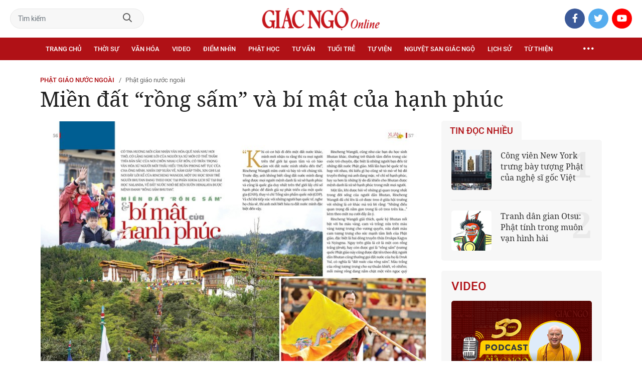

--- FILE ---
content_type: text/html;charset=utf-8
request_url: https://giacngo.vn/mien-dat-rong-sam-va-bi-mat-cua-hanh-phuc-post70382.html
body_size: 90490
content:

 <!DOCTYPE html>
<html lang="vi">
<head>


 <title>Miền đất “rồng sấm” và bí mật của hạnh phúc| Giác Ngộ Online</title>
<meta name="description" content="GNO - Có tha hương mới cảm nhận văn hóa quê nhà như hơi thở, có lắng nghe lời của người xa xứ mới có thể thấm thía bản sắc của nơi chôn nhau cắt rốn, có trân trọng văn hóa xứ người mới thấu hiểu thuần phong mỹ tục của cha ông mình..."/>
<meta name="keywords" content="Bhutan,Đại học Nalanda,Rồng,Phật giáo,GNH,Himalaya,rồng sấm"/>
<meta name="news_keywords" content="Bhutan,Đại học Nalanda,Rồng,Phật giáo,GNH,Himalaya,rồng sấm"/>
<meta http-equiv="Content-Type" content="text/html; charset=utf-8" />
<meta http-equiv="X-UA-Compatible" content="IE=edge"/>
<meta http-equiv="refresh" content="900" />
<meta name="revisit-after" content="1 days" />
<meta name="viewport" content="width=device-width, initial-scale=1.0">
<meta http-equiv="content-language" content="vi" />
<link rel="shortcut icon" href="https://static.giacngo.vn/web/styles/img/favicon.ico" type="image/x-icon" />
<link rel="dns-prefetch" href="//static.giacngo.vn"/>
<link rel="dns-prefetch" href="//www.google-analytics.com" />
<link rel="dns-prefetch" href="//www.googletagmanager.com" />
<link rel="dns-prefetch" href="//stc.za.zaloapp.com" />
<link rel="dns-prefetch" href="//fonts.googleapis.com" />
<meta property="fb:app_id" itemprop="name" content="409742669131720"/>
<meta property="fb:pages" content="559128534215937"/>
<meta name="facebook-domain-verification" content="t1zf35yvrc6jz7p29lihg70tgf22i3"/>
<meta name="propeller" content="4bf372f4837e144bae2ec4d33e4f2665">
<meta name="eclick_verify" content="dFRaW1AXLRcYGVlEagQFCAwPMAAYAQwCIQIFRxUF"/>
<meta name="p:domain_verify" content="bedbde054ee92f7b2c9552a90da96a4e"/>
<meta name="google-site-verification" content="oj4ZE7Ft2rWUHKA7OP7vLkdggZYsxjqPVYd0tfD3enE"/>
<script>
var cmsConfig = {
domainDesktop: 'https://giacngo.vn',
domainMobile: 'https://m.giacngo.vn',
domainApi: 'https://api.giacngo.vn',
domainStatic: 'https://static.giacngo.vn/web',
domainLog: 'https://log.giacngo.vn',
siteId: 0,
adsLazy: true
};
if (window.location.protocol !== 'https:' && window.location.hostname.indexOf('giacngo.vn') !== -1) {
window.location = 'https://' + window.location.hostname + window.location.pathname + window.location.hash;
}
var USER_AGENT=window.navigator&&window.navigator.userAgent||"",IS_MOBILE=/Android|webOS|iPhone|iPod|BlackBerry|Windows Phone|IEMobile|Mobile Safari|Opera Mini/i.test(USER_AGENT);var IS_REDIRECT=!1;window.location.hash&&"site_web"===window.location.hash.replace("#","")&&(setCookie("isDesktop",IS_MOBILE?1:0,30),removeHash());var isDesktop=getCookie("isDesktop");function setCookie(o,e,i){var n=new Date;n.setTime(n.getTime()+24*i*60*60*1e3);var t="expires="+n.toUTCString();document.cookie=o+"="+e+"; "+t+";path=/;"}function getCookie(o){var e=document.cookie.indexOf(o+"="),i=e+o.length+1;if(!e&&o!==document.cookie.substring(0,o.length))return null;if(-1===e)return null;var n=document.cookie.indexOf(";",i);return-1===n&&(n=document.cookie.length),unescape(document.cookie.substring(i,n))}function removeHash(){0<window.location.toString().indexOf("#")&&window.history.pushState("",document.title,window.location.pathname)}0<isDesktop||IS_MOBILE&&(window.location=cmsConfig.domainMobile+window.location.pathname+window.location.search,IS_REDIRECT=!0);
</script>
 <meta name="robots" content="noarchive, max-image-preview:large, index, follow" />
<meta name="GOOGLEBOT" content="noarchive, max-image-preview:large, index, follow" />
 <link rel="canonical" href="https://giacngo.vn/mien-dat-rong-sam-va-bi-mat-cua-hanh-phuc-post70382.html" />
 <link rel="alternate" media="handheld" href="https://m.giacngo.vn/mien-dat-rong-sam-va-bi-mat-cua-hanh-phuc-post70382.html" />
 <meta property="og:site_name" content="Giác Ngộ Online"/>
<meta property="og:rich_attachment" content="true"/>
<meta property="og:type" content="article"/>
<meta property="og:url" content="https://giacngo.vn/post-70382.html"/>
<meta property="og:image" content="https://image.giacngo.vn/1200x630/Uploaded/2026/estnselxslt/2024_02_07/z5055026479479-35990fafbb1865f8c10c6cc1bdb38c1b-1-6839.jpg"/>
<meta property="og:image:width" content="1200"/>
<meta property="og:image:height" content="630"/>
<meta property="og:title" content="Miền đất “rồng sấm” và bí mật của hạnh phúc"/>
<meta property="og:description" content="GNO - Có tha hương mới cảm nhận văn hóa quê nhà như hơi thở, có lắng nghe lời của người xa xứ mới có thể thấm thía bản sắc của nơi chôn nhau cắt rốn, có trân trọng văn hóa xứ người mới thấu hiểu thuần phong mỹ tục của cha ông mình..."/>
<meta name="twitter:card" value="summary"/>
<meta name="twitter:url" content="https://giacngo.vn/post-70382.html"/>
<meta name="twitter:title" content="Miền đất “rồng sấm” và bí mật của hạnh phúc"/>
<meta name="twitter:description" content="GNO - Có tha hương mới cảm nhận văn hóa quê nhà như hơi thở, có lắng nghe lời của người xa xứ mới có thể thấm thía bản sắc của nơi chôn nhau cắt rốn, có trân trọng văn hóa xứ người mới thấu hiểu thuần phong mỹ tục của cha ông mình..."/>
<meta name="twitter:image" content="https://image.giacngo.vn/1200x630/Uploaded/2026/estnselxslt/2024_02_07/z5055026479479-35990fafbb1865f8c10c6cc1bdb38c1b-1-6839.jpg"/>
<meta name="twitter:site" content="@Giác Ngộ Online"/>
<meta name="twitter:creator" content="@Giác Ngộ Online"/>
 <meta property="article:tag" content="Bhutan,Đại học Nalanda,Rồng,Phật giáo,GNH,Himalaya,rồng sấm"/>
<meta property="article:section" content="Phật giáo nước ngoài,Phật giáo nước ngoài" />
<meta property="article:published_time" content="2024-02-11T08:45:23+0700"/>
<meta property="article:modified_time" content="2024-02-11T08:45:23+0700"/>

 <meta property="dable:image" content="https://image.giacngo.vn/600x315/Uploaded/2026/estnselxslt/2024_02_07/z5055026479479-35990fafbb1865f8c10c6cc1bdb38c1b-1-6839.jpg"/>
 <meta property="dable:item_id" content="70382"/>
 <meta property="dable:author" content="Tâm Tuệ/Báo Giác Ngộ"/>
<script type="application/ld+json">
{
"@context": "http://schema.org",
"@type": "Organization",
"name": "Giác Ngộ Online",
"url": "https://giacngo.vn",
"logo": "https://static.giacngo.vn/web/styles/img/logofb.png"
}
</script>

 <script type="application/ld+json">
{
"@context" : "http://schema.org",
"@type" : "WebSite",
"name" : "Phật giáo nước ngoài",
"url" : "https://giacngo.vn/phatgiaonuocngoai/phatgiaonuocngoai/"
}
</script>
<script type="application/ld+json">
{
"@context":"http://schema.org",
"@type":"BreadcrumbList",
"itemListElement":[
{
"@type":"ListItem",
"position":1,
"item":{
"@id":"https://giacngo.vn/phatgiaonuocngoai/phatgiaonuocngoai/",
"name":"Phật giáo nước ngoài"
}
}
]
}
</script>
 <script type="application/ld+json">
{
"@context": "http://schema.org",
"@type": "NewsArticle",
"mainEntityOfPage":{
"@type":"WebPage",
"@id":"https://giacngo.vn/mien-dat-rong-sam-va-bi-mat-cua-hanh-phuc-post70382.html"
},
"headline": "Miền đất “rồng sấm” và bí mật của hạnh phúc",
"description": "GNO - Có tha hương mới cảm nhận văn hóa quê nhà như hơi thở, có lắng nghe lời của người xa xứ mới có thể thấm thía bản sắc của nơi chôn nhau cắt rốn, có trân trọng văn hóa xứ người mới thấu hiểu thuần phong mỹ tục của cha ông mình...",
"image": {
"@type": "ImageObject",
"url": "https://image.giacngo.vn/1200x630/Uploaded/2026/estnselxslt/2024_02_07/z5055026479479-35990fafbb1865f8c10c6cc1bdb38c1b-1-6839.jpg",
"width" : 1200,
"height" : 675
},
"datePublished": "2024-02-11T08:45:23+0700",
"dateModified": "2024-02-11T08:45:23+0700",
"author": {
"@type": "Person",
"name": "Tâm Tuệ/Báo Giác Ngộ"
},
"publisher": {
"@type": "Organization",
"name": "Giác Ngộ Online",
"logo": {
"@type": "ImageObject",
"url": "https://static.giacngo.vn/web/styles/img/logofb.png"
}
}
}
</script>
 <link rel="preload" href="https://static.giacngo.vn/web/styles/css/main.min-1.3.1.css" as="style">
<link rel="stylesheet" href="https://static.giacngo.vn/web/styles/css/main.min-1.3.1.css">


  <script type="text/javascript">
var _metaOgUrl = 'https://giacngo.vn/post-70382.html';
var page_title = document.title;
var tracked_url = window.location.pathname + window.location.search + window.location.hash;
 var cate_path = 'phatgiaonuocngoai\/phatgiaonuocngoai';
if (cate_path.length > 0) {
tracked_url = "/" + cate_path + tracked_url;
}
</script>
 <script async="" src="https://www.googletagmanager.com/gtag/js?id=G-ZQ1BVQX77Z"></script>
<script>
if(!IS_REDIRECT){
window.dataLayer = window.dataLayer || [];
function gtag(){dataLayer.push(arguments);}
gtag('js', new Date());
 gtag('config', 'G-ZQ1BVQX77Z', {page_path: tracked_url});
 
  gtag('config', 'UA-4466725-1', {page_path: tracked_url});
 }
</script>
<script async defer src="https://static.giacngo.vn/web/js/log.min.js?v=1.6"></script>
 <script src="https://api.giacngo.vn/ads?object_type=2&object_id=1600&platform=1&head_append=1"></script>

  

<script type="text/javascript">
var cateId = 1600;
var contentId = 70382;
</script>
<script async src="https://sp.zalo.me/plugins/sdk.js"></script>
</head>
<body > 

 <div class="site-header">
<div class="site-header__content">
<div class="search-form">
<input class="form-control txtsearch" placeholder="Tìm kiếm">
<a href="javascript:void(0);" class="btn btn_search"><i class="far fa-search"></i></a>
</div>
 <div><a href="/" title="Giác Ngộ Online - Cơ quan ngôn luận của Giáo Hội Phật Giáo Việt Nam Thành phố Hồ Chí Minh" class="logo"><img src="https://static.giacngo.vn/web/styles/img/gno-logo.png" alt="Giác Ngộ Online"></a></div>
<div class="social">
<ul>
<li><a href="https://www.facebook.com/GiacNgo.vn/" class="fb" target="_blank"><i class="fab fa-facebook-f"></i></a></li>
<li><a href="#" class="tt" target="_blank"><i class="fab fa-twitter"></i></a></li>
<li><a href="https://www.youtube.com/channel/UCmwB_rvPVR3lXte0-IGg9Xw/" class="yt" target="_blank"><i class="fab fa-youtube"></i></a></li>
</ul>
</div>
</div>
<div class="site-header__nav">


<ul class="menu l-grid">
<li class="menu-item ">
<a href="https://giacngo.vn" class="menu-heading" title="Giác Ngộ Online">Trang chủ</a>
</li>
 
<li data-id="110" class="menu-item ">
<a href="https://giacngo.vn/thoisu/" title="Thời sự" class="menu-heading">Thời sự</a>
 <ul class="mega-menu">

<li><a href="https://giacngo.vn/thoisu/tintuc/" title="Tin tức">Tin tức</a></li>
 </ul>
</li>

<li data-id="140" class="menu-item ">
<a href="https://giacngo.vn/vanhoa/" title="Văn hóa" class="menu-heading">Văn hóa</a>
 <ul class="mega-menu">

<li><a href="https://giacngo.vn/vanhoa/phatgiao/" title="Phật giáo">Phật giáo</a></li>

<li><a href="https://giacngo.vn/vanhoa/dulich/" title="Du lịch">Du lịch</a></li>
 </ul>
</li>

<li data-id="330" class="menu-item ">
<a href="https://giacngo.vn/media/" title="Video" class="menu-heading">Video</a>
 <ul class="mega-menu">

<li><a href="https://giacngo.vn/media/tintuc/" title="Tin tức">Tin tức</a></li>

<li><a href="https://giacngo.vn/media/vanhoa/" title="Văn hóa">Văn hóa</a></li>

<li><a href="https://giacngo.vn/media/dao-phat-va-doi-song/" title="Đạo Phật &amp; đời sống">Đạo Phật &amp; đời sống</a></li>

<li><a href="https://giacngo.vn/media/tailieu/" title="Tài liệu">Tài liệu</a></li>

<li><a href="https://giacngo.vn/media/phapthoai/" title="Pháp thoại">Pháp thoại</a></li>

<li><a href="https://giacngo.vn/media/nghile/" title="Nghi lễ">Nghi lễ</a></li>

<li><a href="https://giacngo.vn/media/am-thuc-chay/" title="Ẩm thực chay">Ẩm thực chay</a></li>

<li><a href="https://giacngo.vn/media/amnhac/" title="Âm nhạc">Âm nhạc</a></li>

<li><a href="https://giacngo.vn/media/sankhau/" title="Sân khấu">Sân khấu</a></li>

<li><a href="https://giacngo.vn/media/phim/" title="Phim">Phim</a></li>
 </ul>
</li>

<li data-id="6060" class="menu-item ">
<a href="https://giacngo.vn/diemnhin/" title="Điểm nhìn" class="menu-heading">Điểm nhìn</a>
 <ul class="mega-menu">

<li><a href="https://giacngo.vn/sukienvande/" title="Sự kiện - vấn đề">Sự kiện - vấn đề</a></li>

<li><a href="https://giacngo.vn/diendanxaydung/" title="Diễn đàn xây dựng">Diễn đàn xây dựng</a></li>
 </ul>
</li>

<li data-id="130" class="menu-item ">
<a href="https://giacngo.vn/phathoc/" title="Phật học" class="menu-heading">Phật học</a>
 <ul class="mega-menu">

<li><a href="https://giacngo.vn/phathoc/thientong/" title="Thiền tông">Thiền tông</a></li>

<li><a href="https://giacngo.vn/phathoc/tinhdotong/" title="Tịnh độ tông">Tịnh độ tông</a></li>

<li><a href="https://giacngo.vn/phathoc/mattong/" title="Mật tông">Mật tông</a></li>

<li><a href="https://giacngo.vn/phathoc/luockhao/" title="Phật học lược khảo">Phật học lược khảo</a></li>

<li><a href="https://giacngo.vn/phathoc/triethoc/" title="Triết học">Triết học</a></li>
 </ul>
</li>

<li data-id="290" class="menu-item ">
<a href="https://giacngo.vn/tuvantamlinh/" title="Tư vấn" class="menu-heading">Tư vấn</a>
 <ul class="mega-menu">

<li><a href="https://giacngo.vn/tuvantamlinh/tamlinhmaunhiem/" title="Tâm linh mầu nhiệm">Tâm linh mầu nhiệm</a></li>

<li><a href="https://giacngo.vn/tuvantamlinh/tuvan/" title="Tư vấn">Tư vấn</a></li>

<li><a href="https://giacngo.vn/tuvantamlinh/songdao/" title="Sống đạo">Sống đạo</a></li>
 </ul>
</li>

<li data-id="180" class="menu-item ">
<a href="https://giacngo.vn/tuoitre/" title="Tuổi trẻ" class="menu-heading">Tuổi trẻ</a>
 <ul class="mega-menu">

<li><a href="https://giacngo.vn/chuyenthienthanquetla/" title="Chuyện Thiên thần quét lá">Chuyện Thiên thần quét lá</a></li>

<li><a href="https://giacngo.vn/doisongquanhta/" title="Đời sống quanh ta">Đời sống quanh ta</a></li>

<li><a href="https://giacngo.vn/donghanh/" title="Đồng hành">Đồng hành</a></li>
 </ul>
</li>

<li data-id="260" class="menu-item ">
<a href="https://giacngo.vn/tuvien/" title="Tự viện" class="menu-heading">Tự viện</a>
 <ul class="mega-menu">

<li><a href="https://giacngo.vn/chuavntrongnuoc/" title="Chùa Việt Nam trong nước">Chùa Việt Nam trong nước</a></li>

<li><a href="https://giacngo.vn/chuavnnuocngoai/" title="Chùa Việt Nam ở nước ngoài">Chùa Việt Nam ở nước ngoài</a></li>

<li><a href="https://giacngo.vn/chuanuocngoai/" title="Chùa nước ngoài">Chùa nước ngoài</a></li>
 </ul>
</li>

<li data-id="360" class="menu-item ">
<a href="https://giacngo.vn/nguyetsan/" title="Nguyệt san Giác Ngộ" class="menu-heading">Nguyệt san Giác Ngộ</a>
 <ul class="mega-menu">

<li><a href="https://giacngo.vn/nguyetsan/chuyende/" title="Chuyên đề">Chuyên đề</a></li>

<li><a href="https://giacngo.vn/nguyetsan/triethoc/" title="Triết học">Triết học</a></li>

<li><a href="https://giacngo.vn/nguyetsan/phathocungdung/" title="Phật học ứng dụng">Phật học ứng dụng</a></li>

<li><a href="https://giacngo.vn/nguyetsan/vanhoa/" title="Văn hóa">Văn hóa</a></li>

<li><a href="https://giacngo.vn/nguyetsan/phatgiaovaxahoi/" title="Phật giáo và xã hội">Phật giáo và xã hội</a></li>

<li><a href="https://giacngo.vn/nguyetsan/tulieu/" title="Tư liệu">Tư liệu</a></li>
 </ul>
</li>

<li data-id="230" class="menu-item ">
<a href="https://giacngo.vn/lichsu/" title="Lịch sử" class="menu-heading">Lịch sử</a>
 <ul class="mega-menu">

<li><a href="https://giacngo.vn/ducphat/" title="Đức Phật">Đức Phật</a></li>

<li><a href="https://giacngo.vn/phatgiaovietnam/" title="Phật giáo Việt Nam">Phật giáo Việt Nam</a></li>

<li><a href="https://giacngo.vn/nhanvat/" title="Nhân vật">Nhân vật</a></li>
 </ul>
</li>

<li data-id="120" class="menu-item ">
<a href="https://giacngo.vn/tuthienxahoi/" title="Từ thiện" class="menu-heading">Từ thiện</a>
 <ul class="mega-menu">

<li><a href="https://giacngo.vn/tu-thien-xa-hoi/" title="Xã hội">Xã hội</a></li>

<li><a href="https://giacngo.vn/tuthien/" title="Từ thiện">Từ thiện</a></li>
 </ul>
</li>
 <li class="menu-item float-right">
<a href="javascript:void(0);" class="menu-heading ellipsis" title="Chuyên mục khác"><i class="far fa-ellipsis-h"></i></a>
<ul class="mega-menu">

<li>
<a href="https://giacngo.vn/phatgiaonuocngoai/" title="Phật giáo nước ngoài">Phật giáo nước ngoài</a>
</li>

<li>
<a href="https://giacngo.vn/vanhocnghethuat/" title="Văn học - nghệ thuật">Văn học - nghệ thuật</a>
</li>

<li>
<a href="https://giacngo.vn/amthucsuckhoe/" title="Ẩm thực - Sức khỏe">Ẩm thực - Sức khỏe</a>
</li>

<li>
<a href="https://giacngo.vn/bandoctoasoan/" title="Bạn đọc - tòa soạn">Bạn đọc - tòa soạn</a>
</li>

<li>
<a href="https://giacngo.vn/thuvien/" title="Thư viện">Thư viện</a>
</li>

<li>
<a href="https://giacngo.vn/thongtin/" title="Cần biết">Cần biết</a>
</li>
 </ul>
</li>
</ul>
</div>
</div>
<div class="site-content"> 
 

<div class="l-grid">
<div class="topbanner">

<div id="adsWeb_AdsTop" class="banner clearfix" data-platform="1" data-position="Web_AdsTop">
<script>
window.addEventListener('load', function(){
if(typeof Web_AdsTop != 'undefined'){window.CMS_BANNER.pushAds(Web_AdsTop, 'adsWeb_AdsTop');}else{document.getElementById('adsWeb_AdsTop').style.display = "none";}
});
</script>
</div>
</div>
<div class="details">


 <div class="direction">
<a class="headline" href="https://giacngo.vn/phatgiaonuocngoai/" title="Phật giáo nước ngoài">Phật giáo nước ngoài</a>
 <h1><a class="child" href="https://giacngo.vn/phatgiaonuocngoai/phatgiaonuocngoai/" title="Phật giáo nước ngoài">Phật giáo nước ngoài</a></h1>
</div>

 
<h1 class="details__headline cms-title">
Miền đất “rồng sấm” và bí mật của hạnh phúc
</h1>
<div class="details__content">
<div class="l-content left-col">


<table class="details__img ">
<tbody>
<tr>
<td class="pic">
<img class="cms-photo" src="https://image.giacngo.vn/w770/Uploaded/2026/estnselxslt/2024_02_07/z5055026479479-35990fafbb1865f8c10c6cc1bdb38c1b-1-6839.jpg" alt="Bài trên Báo Giác Ngộ giai phẩm Xuân Giáp Thìn 2024 - Trình bày: Phòng Mỹ thuật Báo Giác Ngộ" cms-photo-caption="Bài trên Báo Giác Ngộ giai phẩm Xuân Giáp Thìn 2024 - Trình bày: Phòng Mỹ thuật Báo Giác Ngộ"/>
</td>
</tr>
 <tr>
<td class="caption">Bài trên Báo Giác Ngộ giai phẩm Xuân Giáp Thìn 2024 - Trình bày: Phòng Mỹ thuật Báo Giác Ngộ</td>
</tr>
</tbody>
</table>

<div id="adsWeb_AdsArticleAfterAvatar" class="banner clearfix" data-platform="1" data-position="Web_AdsArticleAfterAvatar">
<div class="banner-label">Quảng cáo</div>
<script>
window.addEventListener('load', function(){
if(typeof Web_AdsArticleAfterAvatar != 'undefined'){window.CMS_BANNER.pushAds(Web_AdsArticleAfterAvatar, 'adsWeb_AdsArticleAfterAvatar');}else{document.getElementById('adsWeb_AdsArticleAfterAvatar').style.display = "none";}
});
</script>
</div>

 <div class="details__meta">




<time class="time" datetime="2024-02-11T08:45:23+0700" data-time="1707615923">11/02/2024 08:45</time>
<meta class="cms-date" itemprop="datePublished" content="2024-02-11T08:45:23+0700">
</div>


<div class="details__social">
<ul class="sticky-bar">
<li>Chia sẻ</li>
<li><a href="javascript:void(0);" data-href="https://giacngo.vn/post-70382.html" class="fb social" rel="facebook" title="Chia sẻ qua Facebook"><i class="fab fa-facebook-f"></i></a></li>
<li><a href="javascript:void(0);" data-href="https://giacngo.vn/post-70382.html" class="tt social" rel="twitter" title="Chia sẻ qua Twitter"><i class="fab fa-twitter"></i></a></li>
<li><a href="javascript:void(0);" data-href="https://giacngo.vn/post-70382.html" class="zl zalo-share-button" title="Chia sẻ qua Zalo" data-oaid="1618988963986908859" data-layout="icon" data-customize="true"><i class="ic ic--zalo"></i></a></li>
<li><a href="javascript:void(0);" data-href="https://giacngo.vn/post-70382.html" class="ml sendmail" title="Chia sẻ qua Email"><i class="fal fa-envelope"></i></a></li>
<li><a href="javascript:void(0);" data-href="https://giacngo.vn/post-70382.html" class="pr sendprint" title="In bài viết"><i class="fal fa-print"></i></a></li>
</ul>
</div>
<div class="article-content content-col">

 
<div style="display: none" class="tts-player" data-src="https://cms-tts-ai.zdn.vn/a05d66ced583f5759490067de6e9e280/696cf0cc/giacngo/2024/02/11/70382/1.m4a" data-index="0">
<video class="player">
<source data-src="https://cms-tts-ai.zdn.vn/a05d66ced583f5759490067de6e9e280/696cf0cc/giacngo/2024/02/11/70382/1.m4a">
</video>
</div>

<div style="display: none" class="tts-player" data-src="https://cms-tts-ai.zdn.vn/d06ac798d4c74981fc79b45956bf44ae/696cf0cc/giacngo/2024/02/11/70382/2.m4a" data-index="1">
<video class="player">
<source data-src="https://cms-tts-ai.zdn.vn/d06ac798d4c74981fc79b45956bf44ae/696cf0cc/giacngo/2024/02/11/70382/2.m4a">
</video>
</div>

<div style="display: none" class="tts-player" data-src="https://cms-tts-ai.zdn.vn/dad60924447cb28d274313a959970b4f/696cf0cc/giacngo/2024/02/11/70382/6.m4a" data-index="2">
<video class="player">
<source data-src="https://cms-tts-ai.zdn.vn/dad60924447cb28d274313a959970b4f/696cf0cc/giacngo/2024/02/11/70382/6.m4a">
</video>
</div>

<div style="display: none" class="tts-player" data-src="https://cms-tts-ai.zdn.vn/2df3adee68c8441b4f0444f7de8e9ee0/696cf0cc/giacngo/2024/02/11/70382/7.m4a" data-index="3">
<video class="player">
<source data-src="https://cms-tts-ai.zdn.vn/2df3adee68c8441b4f0444f7de8e9ee0/696cf0cc/giacngo/2024/02/11/70382/7.m4a">
</video>
</div>
 <div class="audio bm-player is-active">
<div class="audio__controls">
<div class="left">
<button class="play-button">
<span><i class="fal fa-play"></i></span>
</button>
<span class="mute-wrap">
<button class="mute-button">
<i class="fal fa-volume"></i>
</button>
<div class="volume-slider" id="volume-slider">
<div class="volume-slider-handle"></div>
</div>
</span>
<div class="time-display">
<span class="current">0:00</span>
<span class="separator"> / </span>
<span class="duration">0:00</span>
<span class="live"></span>
</div>
<div class="progress-bar" id="progress-bar">
<span class="bg"></span>
<span class="fill-load"></span>
<div class="wrap-recent">
<span class="fill-recent">
<span class="current_time">0:00</span>
</span>
</div>
</div>
</div>
<div class="right">
<span>
 <button class="select-voice" data-toggle="dropdown" id="bm-player-dropdownbtn" aria-haspopup="true" aria-expanded="false">
<i class="fal fa-microphone-alt"></i>
<span>Nam miền Bắc</span>
</button>
<div class="dropdown-menu bm-dropdown-menu voice-board" aria-labelledby="bm-player-dropdownbtn">
<ul>

<li>
<div class="voice-name" data-content-id="70382" data-display-name="Nam miền Bắc" data-voice-id="1">
<i class="fal fa-waveform"></i>
<span>Nam miền Bắc</span>
</div>
</li>

<li>
<div class="voice-name" data-content-id="70382" data-display-name="Nữ miền Bắc" data-voice-id="2">
<i class="fal fa-waveform"></i>
<span>Nữ miền Bắc</span>
</div>
</li>

<li>
<div class="voice-name" data-content-id="70382" data-display-name="Nữ miền Nam" data-voice-id="6">
<i class="fal fa-waveform"></i>
<span>Nữ miền Nam</span>
</div>
</li>

<li>
<div class="voice-name" data-content-id="70382" data-display-name="Nam miền Nam" data-voice-id="7">
<i class="fal fa-waveform"></i>
<span>Nam miền Nam</span>
</div>
</li>
 </ul>
</div>
</span>
<button class="close-player"></button>
</div>
</div>
</div>


 <div class="sapo cms-desc">
GNO - Có tha hương mới cảm nhận văn hóa quê nhà như hơi thở, có lắng nghe lời của người xa xứ mới có thể thấm thía bản sắc của nơi chôn nhau cắt rốn, có trân trọng văn hóa xứ người mới thấu hiểu thuần phong mỹ tục của cha ông mình...
</div>

<div id="adsWeb_AdsArticleAfterSapo" class="banner clearfix" data-platform="1" data-position="Web_AdsArticleAfterSapo">
<div class="banner-label">Quảng cáo</div>
<script>
window.addEventListener('load', function(){
if(typeof Web_AdsArticleAfterSapo != 'undefined'){window.CMS_BANNER.pushAds(Web_AdsArticleAfterSapo, 'adsWeb_AdsArticleAfterSapo');}else{document.getElementById('adsWeb_AdsArticleAfterSapo').style.display = "none";}
});
</script>
</div>

 <div class="related-news">
<h4 class="label">Tin liên quan</h4>
<ul>

<li>
<a href="https://giacngo.vn/phat-giao-va-mo-hinh-phat-trien-xa-hoi-cua-bhutan-post66774.html" title="Phật giáo và mô hình phát triển xã hội của Bhutan ">
Phật giáo và mô hình phát triển xã hội của Bhutan 
</a>
</li>

<li>
<a href="https://giacngo.vn/bhutan-30-vi-tu-si-duoc-trao-bang-thac-si-ve-nghien-cuu-phat-hoc-post66639.html" title="Bhutan: 30 vị tu sĩ được trao bằng thạc sĩ về nghiên cứu Phật học ">
Bhutan: 30 vị tu sĩ được trao bằng thạc sĩ về nghiên cứu Phật học 
</a>
</li>

<li>
<a href="https://giacngo.vn/bhutan-phuc-hoi-viec-truyen-gioi-ty-kheo-ni-sau-nhieu-nam-vang-bong-post62886.html" title="Bhutan: Phục hồi việc truyền giới Tỳ-kheo-ni sau nhiều năm vắng bóng ">
Bhutan: Phục hồi việc truyền giới Tỳ-kheo-ni sau nhiều năm vắng bóng 
</a>
</li>

<li>
<a href="https://giacngo.vn/paro-taktsang-bieu-tuong-van-hoa-cua-dat-nuoc-bhutan-post60929.html" title="Paro Taktsang biểu tượng văn hóa của đất nước Bhutan ">
Paro Taktsang biểu tượng văn hóa của đất nước Bhutan 
</a>
</li>

<li>
<a href="https://giacngo.vn/bi-mat-hanh-phuc-cua-nguoi-dan-bhutan-post59267.html" title="Bí mật hạnh phúc của người dân Bhutan">
Bí mật hạnh phúc của người dân Bhutan
</a>
</li>
 </ul>
</div>

<div class=" cms-body" itemprop="articleBody">
<p>Nhân dịp xuân về, năm Giáp Thìn, xin ghi lại nơi đây lời kể của Rincheng Wangdi, một du học sinh trẻ người Bhutan đang theo học tại phân khoa Lịch sử tại đại học Nalanda, về đất nước nhỏ bé bên sườn Himalaya được mệnh danh “Rồng sấm Bhutan”.</p> 
<p>Khi có cơ hội đi đến một đất nước khác, mình mới nhận ra rằng thì ra mọi người trên thế giới lại quan tâm và có hào cảm với đất nước mình nhiều đến thế”, Rincheng Wangdi mỉm cười và bày tỏ với chúng tôi. Trước đây, anh không biết rằng đất nước mình đang sống được mọi người mệnh danh là xứ sở hạnh phúc và cũng là quốc gia duy nhất trên thế giới lấy chỉ số hạnh phúc để đánh giá sự phát triển của một quốc gia (GNH), thay vì chỉ Tổng sản phẩm quốc nội (GDP). Và chỉ khi tiếp xúc với những người bạn quốc tế, nghe họ chia sẻ, thì anh mới biết hóa ra đất nước mình đặc biệt đến vậy.</p> 
<p>Rincheng Wangdi, cũng như các bạn du học sinh Bhutan khác, thường trở thành tâm điểm trong các cuộc trò chuyện, đặc biệt là những người bạn đến từ những đất nước Phật giáo. Mỗi lần bạn bè quốc tế tụ họp với nhau, thì kiểu gì họ cũng sẽ tò mò về bộ đồ truyền thống mà anh đang mặc, về chỉ số hạnh phúc, hay xa hơn là những lý do đã khiến cho Bhutan được mệnh danh là xứ sở hạnh phúc trong mắt mọi người. </p> 
<p>Một lần, khi được hỏi về những gì quan trọng nhất trong đời sống của người dân Bhutan, Rincheng Wangdi đã chỉ lên lá cờ được treo ở giữa hội trường với những lá cờ khác mà trả lời rằng: “Những điều quan trọng đã nằm gọn trong lá cờ treo trên kia…” kèm theo một nụ cười đầy ẩn ý. </p> 
<p>Rincheng Wangdi giải thích, quốc kỳ Bhutan nổi bật với ba màu vàng, cam và trắng; nửa trên màu vàng tượng trưng cho vương quyền, nửa dưới màu cam tượng trưng cho sức mạnh tâm linh của Phật giáo, đặc biệt là hai dòng truyền thừa Drukpa Kagyu và Nyingma. Ngay trên giữa lá cờ là một con rồng trắng <em>(druk)</em>, hay còn được gọi là “rồng sấm” (vương quốc Phật giáo này cũng được đặt tên theo đó); người dân Bhutan cũng thường gọi đất nước của họ là <em>Druk Yul, </em>có nghĩa là “<em>đất nước của rồng sấm”.</em> Màu trắng của rồng tượng trưng cho sự thuần khiết, vô nhiễm; mỗi móng rồng đang nắm chặt một viên ngọc quý<em> (norbu) </em>biểu trưng cho sự giàu có và thịnh vượng của vương quốc. Ngoài ra, rồng còn mang biểu tượng hộ pháp đối với Phật giáo ở Bhutan, bảo vệ an ninh cho quốc gia. </p> 
<p>Tại sao lại là rồng mà không phải là con vật nào khác? Theo Rincheng, Phật giáo đã được truyền thừa vào Bhutan từ rất sớm và hầu như đã hợp thành một với nền văn hóa nơi đây. </p>
<div class="ads_middle">
 <div id="adsWeb_AdsArticleMiddle" class="banner fyi" data-position="Web_AdsArticleMiddle"> 
  <script>
window.addEventListener('load', function(){ if(typeof Web_AdsArticleMiddle != 'undefined'){window.CMS_BANNER.pushAds(Web_AdsArticleMiddle, 'adsWeb_AdsArticleMiddle');}else{document.getElementById('adsWeb_AdsArticleMiddle').style.display = "none";} });
   </script> 
 </div>
</div> 
<table class="picture"> 
 <tbody> 
  <tr> 
   <td class="pic"><img data-image-id="352918" src="[data-uri]" data-width="2560" data-height="1811" class="lazyload  cms-photo" data-src="https://image.giacngo.vn/w645/Uploaded/2026/estnselxslt/2024_02_07/z5055026520923-f5f7bafa7b7d9bd33111ed14b1ae0483-7200.jpg" alt="Bài trên Báo Giác Ngộ giai phẩm Xuân Giáp Thìn 2024 - Trình bày: Phòng Mỹ thuật Báo Giác Ngộ" title="Bài trên Báo Giác Ngộ giai phẩm Xuân Giáp Thìn 2024 - Trình bày: Phòng Mỹ thuật Báo Giác Ngộ" width="645" height="456"></td> 
  </tr> 
  <tr> 
   <td class="caption"><p>Bài trên Báo Giác Ngộ giai phẩm Xuân Giáp Thìn 2024 - Trình bày: Phòng Mỹ thuật Báo Giác Ngộ</p></td> 
  </tr> 
 </tbody> 
</table> 
<p>Theo truyền thuyết, nguồn gốc của “rồng sấm” bắt nguồn từ thế kỷ XII, khi Tsangpa Gyare Yeshe Dorje, người sáng lập dòng Drukpa đến thung lũng Namgyiphu tại Phoankar của Tây Tạng và chứng kiến cảnh sáng chói với cầu vồng rực rỡ trên bầu trời. Biết đây là một điềm lành, vì vậy sư đã đi vào thung lũng để chọn một nơi kiến lập già-lam, và ngay lúc đó, sư nghe ba hồi sấm của rồng rền vang cả một góc trời. Chính vì chứng kiến sự kiện thiêng liêng như vậy nên sau khi xây dựng xong, sư đã đặt tên cho ngôi tu viện là Druk Sewa Jangchubling và trường phái của sư cũng được gọi là <em>Druk. Druk, </em>sau này, được phân thành ba dòng truyền thừa, trong đó, một dòng tên là Drukpa cũng được truyền bá rộng rãi ở vùng Himalaya. Xứ sở có dòng truyền thừa này phát triển phồn thịnh cũng được gọi là <em>Druk</em>, cũng là Bhutan hiện nay.</p> 
<p>Rincheng Wangdi và hầu hết những bạn Bhutan chơi thể thao rất giỏi, họ có thể chơi trội hơn hẳn những người bạn đến từ các đất nước khác. Đá bóng, cầu lông, bóng bàn, hay leo núi, họ đều có kỹ năng vượt trội du học sinh các nước khác. Các bạn chia sẻ rằng ở Bhutan, những trò chơi tập thể và các buổi thi đấu thể thao là những hoạt động không thể thiếu trong cuộc sống của người dân, đặc biệt là trong các mùa lễ hội. Đây là thời điểm để các gia đình cùng nhau tận hưởng các hoạt động ngoài trời, chẳng hạn như đi dã ngoại, bắn cung và phi tiêu. Những loại hình thể thao mang tính truyền thống này sẽ được nhiều người tham gia hơn trong ngày lễ Losar. Đặc biệt, những điệu nhảy cộng đồng cũng là hoạt động phổ biến vào những ngày lễ hội. Họ thích nhảy chậm rãi, nối nhau tạo thành một vòng tròn để mọi người đều có thể được nhìn thấy và không ai bị bỏ rơi. Các bài hát truyền thống thường có âm điệu nhảy nhẹ nhàng, trùng khớp với những chuyển động của bước chân mỗi người. Vì vậy, những môn thể thao đơn giản dường như không thể làm khó được các bạn.</p> 
<p>Mỗi khi nhắc đến một lễ hội nào đó của quê hương rồng sấm, thì khuôn mặt Rincheng Wangdi dường như rạng rỡ hẳn lên. “Những mùa lễ hội là khoảnh khắc đáng nhớ nhất trong năm. Việc hòa mình vào cộng đồng đang hân hoan vui vẻ trong ngày lễ khiến tôi cảm thấy bản thân là một lát cắt của vũ trụ, và tôi với mọi người là đồng nhất thể”, Rincheng bộc bạch. Nhưng có lẽ phải thực sự trải nghiệm không khí lễ hội ở vùng đất tâm linh này thì mới hiểu hết những gì anh nói.</p> 
<table class="picture"> 
 <tbody> 
  <tr> 
   <td class="pic"><img data-image-id="352919" src="[data-uri]" data-width="2560" data-height="1811" class="lazyload  cms-photo" data-src="https://image.giacngo.vn/w645/Uploaded/2026/estnselxslt/2024_02_07/z5055026539909-fcab371ac365310870628116c624811a-1-5234.jpg" alt="Bài trên Báo Giác Ngộ giai phẩm Xuân Giáp Thìn 2024 - Trình bày: Phòng Mỹ thuật Báo Giác Ngộ" title="Bài trên Báo Giác Ngộ giai phẩm Xuân Giáp Thìn 2024 - Trình bày: Phòng Mỹ thuật Báo Giác Ngộ" width="645" height="456"></td> 
  </tr> 
  <tr> 
   <td class="caption"><p>Bài trên Báo Giác Ngộ giai phẩm Xuân Giáp Thìn 2024 - Trình bày: Phòng Mỹ thuật Báo Giác Ngộ<br></p></td> 
  </tr> 
 </tbody> 
</table> 
<p>Trong kỳ nghỉ đông sắp tới, Rincheng Wangdi sẽ về thăm nhà và ba mẹ anh. Sau đó, anh dự định sẽ trở lại trường sau khi lễ hội Losar kết thúc. Bởi vì anh mong muốn đón một mùa lễ hội Losar trọn vẹn cùng gia đình và những người thân yêu quý. </p> 
<p>Theo như Rincheng Wangdi chia sẻ, thì Losar là một trong những lễ hội quan trọng nhất ở Bhutan. Losar theo nghĩa đen có nghĩa là <em>năm mới</em>, trong đó <em>“lo” </em>có nghĩa là “năm” và<em> “sar”</em> có nghĩa là “mới”. Đây là thời điểm để đoàn tụ gia đình, củng cố mối quan hệ cộng đồng và tôn vinh truyền thống văn hóa bằng các nghi thức và sự kết nối mọi người với nhau. Losar được tổ chức vào ngày đầu tiên của tháng đầu tiên của âm lịch Tây Tạng. </p>
<div class="ads_middle">
 <div id="adsWeb_AdsArticleMiddle1" class="banner fyi" data-position="Web_AdsArticleMiddle1"> 
  <script>
window.addEventListener('load', function(){ if(typeof Web_AdsArticleMiddle1 != 'undefined'){window.CMS_BANNER.pushAds(Web_AdsArticleMiddle1, 'adsWeb_AdsArticleMiddle1');}else{document.getElementById('adsWeb_AdsArticleMiddle1').style.display = "none";} });
   </script> 
 </div>
</div> 
<p>Losar cũng là một trong những lễ kỷ niệm quan trọng nhất trong văn hóa của đất nước này và được tổ chức như ngày lễ của quốc gia, các văn phòng chính phủ và trường học đóng cửa và mọi người sẽ quay trở về để tề tựu cùng gia đình và người thân. Vào năm 2024, Losar bắt đầu vào ngày 10-2 Tây lịch; lễ kỷ niệm có thể kéo dài đến hai tuần; tuy nhiên, ba ngày đầu tiên của năm mới là khoảnh khắc quan trọng nhất.</p> 
<p>Ngày đầu tiên của năm mới đánh dấu sự kết thúc của năm cũ, đây cũng là lúc mọi người cầu nguyện và bày tỏ ước muốn bình an và thịnh vượng cho bản thân, gia đình và những con vật nuôi của họ. Mọi hoạt động của năm mới đều bắt đầu xoay quanh bàn thờ Phật và các vị Bồ-tát trong nhà, mọi người sẽ ưu tiên đời sống tâm linh của mình trước tiên bằng cách sửa soạn bàn thờ và dâng những phẩm vật như sữa, bơ gạo, trà và các vật dụng truyền thống cho chư Phật. </p> 
<p>Ngoài ra, để thanh lọc nhà cửa, họ đốt hương cây bách xù và thắp đèn bơ khắp nhà để thanh tẩy những năng lượng xấu, và đón chào hơi ấm và ánh sáng của những điều tốt đẹp. Hơn thế nữa, mỗi gia đình sẽ treo những lá cờ cầu nguyện đầy màu sắc lên mái nhà và những nhành cây xung quanh để gửi gió mang đi những ước mong về một năm thịnh vượng, hòa bình, không có tang thương và bệnh tật trong nhà và cả cộng đồng. Cũng vào ngày này, các ngôi chùa, tu viện được trang trí lộng lẫy; những vị tu sĩ sẽ tổ chức các nghi lễ đặc biệt, thường được gọi là <em>“puja”, </em>một cách nghiêm trang để người dân tham gia cúng dường vật phẩm hàng ngày cũng như những gì mà họ đã thu hoạch được trong vụ mùa màng vừa qua, và cầu nguyện trước chư Phật, Bồ-tát và các vị thần. Losar cũng là thời gian để tỏ lòng tôn kính đối với các bậc thầy tâm linh cũng như tổ tiên của mọi người. Vì vậy, họ sẽ đến chùa hoặc các tu viện để đảnh lễ và cúng dường các vị thầy và nhận được sự ban phước từ họ. Trong buổi lễ cúng dường, <em>torma </em>(loại bánh đặc trưng của Phật giáo Tạng truyền) là loại thực phẩm được dâng cúng nhiều nhất và nổi bật nhất trong ngày đầu năm mới. </p> 
<p>Người Bhutan cũng giống như hầu hết mọi người ở các quốc gia châu Á khác, họ vui vẻ chào nhau với những lời chúc ấm áp và an lành trong những ngày đầu năm mới này bằng ánh mắt, nụ cười và những lời nói an lành. Hàng nghìn tin nhắn chúc mừng sẽ được gửi vào đêm trước của Losar. “Losar Tashi Delek” là lời trên môi của tất cả mọi người. Đó là một lời chúc cho một năm mới may mắn, bình an và thịnh vượng theo tiếng địa phương với ý nghĩa “chúc mừng năm mới”. </p> 
<p>Năm mới ở Bhutan cũng là thời điểm để thưởng thức nhiều món ăn truyền thống như cơm đỏ, các món hầm với ớt, những loại bánh ngọt bao gồm bánh quy chiên, mía và trái cây. Đặc biệt, theo niềm tin của người dân xứ sở này, mía và chuối xanh phải được tặng vào đúng dịp này vì chúng sẽ mang lại may mắn cho năm mới. Mỗi bữa ăn trong ngày đầu tiên của năm mới đều gắn liền với những ý nguyện tốt đẹp. Trước khi thưởng thức một món ăn gì, người Bhutan thường dâng thức ăn lên trán và cúng dường lên chư Phật và các vị thần ở khắp bốn phương, cầu nguyện sức khỏe, bình an và hạnh phúc cho bản thân, gia đình và thế giới. Họ tin rằng chư Phật và các vị thần đều có một mối liên hệ nào đó với họ khi họ chào đón năm mới. Sau đó, họ quây quần bên nhau để dùng bữa trưa trong những bộ trang phục truyền thống đẹp nhất.</p> 
<p>Giờ đây, trước mắt chúng tôi là Rincheng Wangdi, người con của Bhutan với sự hiểu biết, dí dỏm và luôn mang đến cho những người xung quanh nguồn năng lượng tích cực nhất. Anh hứa sẽ ghi hình lại những nét đẹp truyền thống của ngày lễ Losar và chia sẻ cho chúng tôi sau khi quay lại trường, bởi đó cũng là một lát cắt điển hình trong đời sống của người dân Bhutan. Và chúng tôi cũng rất mong chờ điều tuyệt vời đó. </p>
<div class="ads_middle">
 <div id="adsWeb_AdsArticleMiddle2" class="banner fyi" data-position="Web_AdsArticleMiddle2"> 
  <script>
window.addEventListener('load', function(){ if(typeof Web_AdsArticleMiddle2 != 'undefined'){window.CMS_BANNER.pushAds(Web_AdsArticleMiddle2, 'adsWeb_AdsArticleMiddle2');}else{document.getElementById('adsWeb_AdsArticleMiddle2').style.display = "none";} });
   </script> 
 </div>
</div> 
<p><strong><em>Losar Tashi Delek!</em></strong></p> 
<p style="text-align: right;"><em>(Đại học Nalanda, Ấn Độ, mùa xuân 2024)</em></p>
</div>

 <div class="article__author">

<span class="cms-author">Tâm Tuệ/Báo Giác Ngộ</span>
 </div>
</div>

<div id="adsWeb_AdsArticleAfterBody" class="banner clearfix" data-platform="1" data-position="Web_AdsArticleAfterBody">
<div class="banner-label">Quảng cáo</div>
<script>
window.addEventListener('load', function(){
if(typeof Web_AdsArticleAfterBody != 'undefined'){window.CMS_BANNER.pushAds(Web_AdsArticleAfterBody, 'adsWeb_AdsArticleAfterBody');}else{document.getElementById('adsWeb_AdsArticleAfterBody').style.display = "none";}
});
</script>
</div>

 <div class="details__tags">
<ul>
 <li><a href="https://giacngo.vn/bhutan-tag7819.html" title="Bhutan">Bhutan</a></li>
 <li><a href="https://giacngo.vn/dai-hoc-nalanda-tag26704.html" title="Đại học Nalanda">Đại học Nalanda</a></li>
 <li><a href="https://giacngo.vn/rong-tag26685.html" title="Rồng">Rồng</a></li>
 <li><a href="https://giacngo.vn/phat-giao-tag6829.html" title="Phật giáo">Phật giáo</a></li>
 <li><a href="https://giacngo.vn/gnh-tag26703.html" title="GNH">GNH</a></li>
 <li><a href="https://giacngo.vn/himalaya-tag26706.html" title="Himalaya">Himalaya</a></li>
 <li><a href="https://giacngo.vn/rong-sam-tag26705.html" title="rồng sấm">rồng sấm</a></li>
 </ul>
</div>

<div id="adsWeb_AdsArticleAfterTag" class="banner clearfix" data-platform="1" data-position="Web_AdsArticleAfterTag">
<div class="banner-label">Quảng cáo</div>
<script>
window.addEventListener('load', function(){
if(typeof Web_AdsArticleAfterTag != 'undefined'){window.CMS_BANNER.pushAds(Web_AdsArticleAfterTag, 'adsWeb_AdsArticleAfterTag');}else{document.getElementById('adsWeb_AdsArticleAfterTag').style.display = "none";}
});
</script>
</div>

 <div class="article-comment" data-id="70382" data-type="20"></div>

<div id="adsWeb_AdsArticleAfterComment" class="banner clearfix" data-platform="1" data-position="Web_AdsArticleAfterComment">
<div class="banner-label">Quảng cáo</div>
<script>
window.addEventListener('load', function(){
if(typeof Web_AdsArticleAfterComment != 'undefined'){window.CMS_BANNER.pushAds(Web_AdsArticleAfterComment, 'adsWeb_AdsArticleAfterComment');}else{document.getElementById('adsWeb_AdsArticleAfterComment').style.display = "none";}
});
</script>
</div>


<section class="zone">
<header class="zone__heading">
<h3 class="heading">Tin cùng chuyên mục</h3>
</header>
<div class="zone__content">
<div class="feature cols-3" data-source="recommendation-1600">
 <article class="story">



<a class="story__thumb cms-link" href="https://giacngo.vn/le-trung-tung-tam-tang-pali-quoc-te-lan-thu-xx-khai-mac-tai-bo-de-dao-trang-post78102.html" title="Lễ Trùng tụng Tam tạng Pāli Quốc tế lần thứ XX khai mạc tại Bồ Đề Đạo Tràng">
 <img class="lazyload" src="[data-uri]" data-src="https://image.giacngo.vn/243x162/Uploaded/2026/xpcwvolc/2025_12_15/z7309027712587-7abc0997253e40e431a69433e79d6c7e-2836-8038.jpg" alt="Bài trên Báo Giác Ngộ số 1332 - Thiết kế: Phòng Mỹ thuật BGN/Tống Viết Diễn">
</a>


 <h3 data-tracking="78102">
<a class="story__title cms-link" href="https://giacngo.vn/le-trung-tung-tam-tang-pali-quoc-te-lan-thu-xx-khai-mac-tai-bo-de-dao-trang-post78102.html" title="Lễ Trùng tụng Tam tạng Pāli Quốc tế lần thứ XX khai mạc tại Bồ Đề Đạo Tràng">
 
Lễ Trùng tụng Tam tạng Pāli Quốc tế lần thứ XX khai mạc tại Bồ Đề Đạo Tràng
</a>
</h3>
</article>
 <article class="story">



<a class="story__thumb cms-link" href="https://giacngo.vn/thai-lan-le-ky-niem-75-nam-thanh-lap-hoi-lien-huu-phat-giao-the-gioi-wfb-post78016.html" title="Thái Lan: Lễ kỷ niệm 75 năm thành lập Hội Liên hữu Phật giáo Thế giới (WFB)">
 <img class="lazyload" src="[data-uri]" data-src="https://image.giacngo.vn/243x162/Uploaded/2026/xpcwvolc/2025_12_06/1000025643-9450-5908.jpg" alt="Cư sĩ Phallop Thaiarry, Chủ tịch Hội Liên hữu Phật giáo Thế giới (WFB), Viện trưởng Đại học Phật giáo Thế giới (WBU) đọc diễn văn kỷ niệm tại buổi lễ">
</a>


 <h3 data-tracking="78016">
<a class="story__title cms-link" href="https://giacngo.vn/thai-lan-le-ky-niem-75-nam-thanh-lap-hoi-lien-huu-phat-giao-the-gioi-wfb-post78016.html" title="Thái Lan: Lễ kỷ niệm 75 năm thành lập Hội Liên hữu Phật giáo Thế giới (WFB)">
 
Thái Lan: Lễ kỷ niệm 75 năm thành lập Hội Liên hữu Phật giáo Thế giới (WFB)
</a>
</h3>
</article>
 <article class="story">



<a class="story__thumb cms-link" href="https://giacngo.vn/an-do-le-bo-tat-va-thao-luan-hoc-thuat-cua-tang-ni-nghien-cuu-sinh-vn-tai-dai-hoc-delhi-post77999.html" title="Ấn Độ: Lễ Bố-tát và thảo luận học thuật của Tăng Ni nghiên cứu sinh VN tại Đại học Delhi">
 <img class="lazyload" src="[data-uri]" data-src="https://image.giacngo.vn/243x162/Uploaded/2026/xpcwvolc/2025_12_05/1000025623-1760-5123.jpg" alt="Lưu niệm sau Lễ Bố-tát tại Trung tâm Phật giáo Quốc tế">
</a>


 <h3 data-tracking="77999">
<a class="story__title cms-link" href="https://giacngo.vn/an-do-le-bo-tat-va-thao-luan-hoc-thuat-cua-tang-ni-nghien-cuu-sinh-vn-tai-dai-hoc-delhi-post77999.html" title="Ấn Độ: Lễ Bố-tát và thảo luận học thuật của Tăng Ni nghiên cứu sinh VN tại Đại học Delhi">
 
Ấn Độ: Lễ Bố-tát và thảo luận học thuật của Tăng Ni nghiên cứu sinh VN tại Đại học Delhi
</a>
</h3>
</article>
 <article class="story">



<a class="story__thumb cms-link" href="https://giacngo.vn/dong-song-cua-phap-phat-giao-tren-cao-nguyen-khorat-post77896.html" title="Dòng sông của Pháp: Phật giáo trên cao nguyên Khorat">
 <img class="lazyload" src="[data-uri]" data-src="https://image.giacngo.vn/243x162/Uploaded/2026/xpcwvolc/2025_12_02/cut-nn-4202-1228.jpg" alt="Cao nguyên Khorat, các dãy núi và vị trí các địa điểm Phật giáo trong hệ thống sông Mun (vòng tròn màu xanh), Chi (vòng tròn màu vàng) và Mekong (vòng tròn màu trắng)">
</a>


 <h3 data-tracking="77896">
<a class="story__title cms-link" href="https://giacngo.vn/dong-song-cua-phap-phat-giao-tren-cao-nguyen-khorat-post77896.html" title="Dòng sông của Pháp: Phật giáo trên cao nguyên Khorat">
 
Dòng sông của Pháp: Phật giáo trên cao nguyên Khorat
</a>
</h3>
</article>
 <article class="story">



<a class="story__thumb cms-link" href="https://giacngo.vn/hanh-trinh-bao-ton-di-san-phat-giao-o-luang-prabang-lao-post77910.html" title="Hành trình bảo tồn di sản Phật giáo ở Luang Prabang, Lào">
 <img class="lazyload" src="[data-uri]" data-src="https://image.giacngo.vn/243x162/Uploaded/2026/xpcwvolc/2025_11_27/cac-ban-thao-la-co-co-duoc-luu-giu-trong-kho-luu-tru-phat-giao-cua-luang-prabang-1111-9193.png" alt="Các bản thảo lá cọ cổ được lưu giữ trong Kho lưu trữ Phật giáo của Luang Prabang">
</a>


 <h3 data-tracking="77910">
<a class="story__title cms-link" href="https://giacngo.vn/hanh-trinh-bao-ton-di-san-phat-giao-o-luang-prabang-lao-post77910.html" title="Hành trình bảo tồn di sản Phật giáo ở Luang Prabang, Lào">
 
Hành trình bảo tồn di sản Phật giáo ở Luang Prabang, Lào
</a>
</h3>
</article>
 <article class="story">



<a class="story__thumb cms-link" href="https://giacngo.vn/dai-le-cau-nguyen-hoa-binh-tai-bhutan-canh-cua-shambhala-mo-ra-cho-the-gioi-post77861.html" title="Đại lễ Cầu nguyện hòa bình tại Bhutan - Cánh cửa Shambhala mở ra cho thế giới">
 <img class="lazyload" src="[data-uri]" data-src="https://image.giacngo.vn/243x162/Uploaded/2026/xpcwvolc/2025_11_21/579031199-1362151955281742-8458416978736657154-n-9415-143.png" alt="Đại lễ Cầu nguyện Hòa bình Thế giới (Global Peace Prayer Festival) tại Bhutan">
</a>


 <h3 data-tracking="77861">
<a class="story__title cms-link" href="https://giacngo.vn/dai-le-cau-nguyen-hoa-binh-tai-bhutan-canh-cua-shambhala-mo-ra-cho-the-gioi-post77861.html" title="Đại lễ Cầu nguyện hòa bình tại Bhutan - Cánh cửa Shambhala mở ra cho thế giới">
 
Đại lễ Cầu nguyện hòa bình tại Bhutan - Cánh cửa Shambhala mở ra cho thế giới
</a>
</h3>
</article>
 </div>
</div>
</section>

<div id="adsWeb_AdsArticleAfterRecommend" class="banner clearfix" data-platform="1" data-position="Web_AdsArticleAfterRecommend">
<div class="banner-label">Quảng cáo</div>
<script>
window.addEventListener('load', function(){
if(typeof Web_AdsArticleAfterRecommend != 'undefined'){window.CMS_BANNER.pushAds(Web_AdsArticleAfterRecommend, 'adsWeb_AdsArticleAfterRecommend');}else{document.getElementById('adsWeb_AdsArticleAfterRecommend').style.display = "none";}
});
</script>
</div>
 <section class="zone">
<header class="zone__heading">
<h3 class="heading">Tin mới</h3>
</header>
<div class="zone__content">


 <div class="timeline">
<div class="clearfix" data-source="home-timeline">

<article class="story" >



<a class="story__thumb cms-link" href="https://giacngo.vn/mo-rong-long-tu-ung-thu-tai-phat-khong-tien-dieu-tri-post78009.html" title="Mở rộng lòng từ: Ung thư tái phát không tiền điều trị">
 <img class="lazyload" src="[data-uri]" data-src="https://image.giacngo.vn/265x176/Uploaded/2026/qdhwqmrnd/2025_12_06/mrlt-gn-1327-3507-8451.jpg" alt="Mở rộng lòng từ: Ung thư tái phát không tiền điều trị">
</a>


 <h3 data-tracking="78009">
<a class="story__title cms-link" href="https://giacngo.vn/mo-rong-long-tu-ung-thu-tai-phat-khong-tien-dieu-tri-post78009.html" title="Mở rộng lòng từ: Ung thư tái phát không tiền điều trị">
 
Mở rộng lòng từ: Ung thư tái phát không tiền điều trị
</a>
</h3>


 <div class="summary">
GNO -&nbsp;(MRLT 1327 - 2025) Đó là hoàn cảnh của anh Đặng Thành Trăng, cư ngụ tại khu phố Ninh Phú, P.Bình Minh (tỉnh Tây Ninh).
</div>
</article>

<article class="story" >



<a class="story__thumb cms-link" href="https://giacngo.vn/dong-nai-van-phong-thuong-truc-ban-tri-su-ghpgvn-tinh-tong-ket-hoat-dong-phat-su-khu-vuc-binh-phuoc-cu-post78433.html" title="Đồng Nai: Văn phòng Thường trực Ban Trị sự GHPGVN tỉnh tổng kết hoạt động Phật sự khu vực Bình Phước (cũ)">
 <img class="lazyload" src="[data-uri]" data-src="https://image.giacngo.vn/265x176/Uploaded/2026/kyztyexlpvekilpve/2026_01_17/68e41191-380f-4cdf-825f-3b04bf982582-1096-8776.jpg" alt="Quang cảnh hội nghị">
</a>


 <h3 data-tracking="78433">
<a class="story__title cms-link" href="https://giacngo.vn/dong-nai-van-phong-thuong-truc-ban-tri-su-ghpgvn-tinh-tong-ket-hoat-dong-phat-su-khu-vuc-binh-phuoc-cu-post78433.html" title="Đồng Nai: Văn phòng Thường trực Ban Trị sự GHPGVN tỉnh tổng kết hoạt động Phật sự khu vực Bình Phước (cũ)">
 
Đồng Nai: Văn phòng Thường trực Ban Trị sự GHPGVN tỉnh tổng kết hoạt động Phật sự khu vực Bình Phước (cũ)
</a>
</h3>


 <div class="summary">
GNO - Sáng 16-1, tại chùa Tỉnh Hội (Văn phòng Thường trực&nbsp;Ban Trị sự GHPGVN tỉnh Đồng Nai), chư tôn đức Ban Thường trực Ban Trị sự tỉnh đã tổ chức Hội nghị tổng kết công tác Phật sự năm 2025 khu vực Bình Phước (cũ).
</div>
</article>

<article class="story" >



<a class="story__thumb cms-link" href="https://giacngo.vn/tuong-tuyet-son-nhung-bao-vat-vo-gia-duoi-mai-chua-viet-post78386.html" title="Tượng Tuyết Sơn - những bảo vật vô giá dưới mái chùa Việt ">
 <img class="lazyload" src="[data-uri]" data-src="https://image.giacngo.vn/265x176/Uploaded/2026/xpcwvolc/2026_01_17/cut-tuyetson5-4189-9497.jpg" alt="Tượng Tuyết Sơn - những bảo vật vô giá dưới mái chùa Việt ">
</a>


 <h3 data-tracking="78386">
<a class="story__title cms-link" href="https://giacngo.vn/tuong-tuyet-son-nhung-bao-vat-vo-gia-duoi-mai-chua-viet-post78386.html" title="Tượng Tuyết Sơn - những bảo vật vô giá dưới mái chùa Việt ">
 
Tượng Tuyết Sơn - những bảo vật vô giá dưới mái chùa Việt 
</a>
</h3>


 <div class="summary">
GNO - Cùng với quá trình phát triển lâu dài của Phật giáo, tại Việt Nam, đặc biệt là ở khu vực đồng bằng Bắc bộ, một số loại hình nghệ thuật như kiến trúc chùa chiền, điêu khắc tượng vũ cũng phát triển đặc sắc. Đặc biệt, đối với việc điêu khắc tượng Phật, tượng Tuyết Sơn có một vị trí đáng kể về nhiều phương diện.
</div>
</article>

<article class="story" >



<a class="story__thumb cms-link" href="https://giacngo.vn/cuc-lac-mim-cuoi-post78418.html" title="Cực lạc mỉm cười">
 <img class="lazyload" src="[data-uri]" data-src="https://image.giacngo.vn/265x176/Uploaded/2026/uobkhuo/2026_01_15/4d55d01b19769628cf67-7936-557.jpg" alt="Cực lạc mỉm cười">
</a>


 <h3 data-tracking="78418">
<a class="story__title cms-link" href="https://giacngo.vn/cuc-lac-mim-cuoi-post78418.html" title="Cực lạc mỉm cười">
 
Cực lạc mỉm cười
</a>
</h3>


 <div class="summary">
GNO - Trần Quê Hương là bút danh của Hòa thượng Thích Giác Toàn, Phó Chủ tịch Hội đồng Trị sự, Viện trưởng Viện Nghiên cứu Phật học VN.
</div>
</article>

<article class="story" style="border: none;">



<a class="story__thumb cms-link" href="https://giacngo.vn/phat-giao-tinh-dak-lak-hoat-dong-tu-thien-xa-hoi-dat-hon-146-ty-dong-trong-nam-2025-post77635.html" title="Phật giáo tỉnh Đắk Lắk: Hoạt động từ thiện xã hội đạt hơn 146 tỷ đồng trong năm 2025">
 <img class="lazyload" src="[data-uri]" data-src="https://image.giacngo.vn/265x176/Uploaded/2026/kyztyexlpvekilpve/2026_01_17/img-6497-5957-466.jpeg" alt="Hội nghị tổng kết năm 2025 của Ban Trị sự GHPGVN tỉnh Đắk Lắk diễn ra tại chùa Sắc tứ Khải Đoan">
</a>


 <h3 data-tracking="77635">
<a class="story__title cms-link" href="https://giacngo.vn/phat-giao-tinh-dak-lak-hoat-dong-tu-thien-xa-hoi-dat-hon-146-ty-dong-trong-nam-2025-post77635.html" title="Phật giáo tỉnh Đắk Lắk: Hoạt động từ thiện xã hội đạt hơn 146 tỷ đồng trong năm 2025">
 
Phật giáo tỉnh Đắk Lắk: Hoạt động từ thiện xã hội đạt hơn 146 tỷ đồng trong năm 2025
</a>
</h3>


 <div class="summary">
GNO - Sáng 14-1,&nbsp;tại Văn phòng Ban Trị sự - chùa Sắc tứ Khải Đoan (P.Buôn Hồ), Ban Trị sự GHPGVN tỉnh Đắk Lắk đã tổ chức Hội nghị tổng kết công tác Phật sự năm 2025 và triển khai phương hướng hoạt động năm 2026.
</div>
</article>
 </div>
</div>
</div>
</section>

<div id="adsWeb_AdsArticleAfterLatest" class="banner clearfix" data-platform="1" data-position="Web_AdsArticleAfterLatest">
<div class="banner-label">Quảng cáo</div>
<script>
window.addEventListener('load', function(){
if(typeof Web_AdsArticleAfterLatest != 'undefined'){window.CMS_BANNER.pushAds(Web_AdsArticleAfterLatest, 'adsWeb_AdsArticleAfterLatest');}else{document.getElementById('adsWeb_AdsArticleAfterLatest').style.display = "none";}
});
</script>
</div>
</div>
<div class="sidebar">
<div id="sidebar-top-1">
<div id="adsWeb_AdsRight1" class="banner clearfix" data-platform="1" data-position="Web_AdsRight1">
<div class="banner-label">Quảng cáo</div>
<script>
window.addEventListener('load', function(){
if(typeof Web_AdsRight1 != 'undefined'){window.CMS_BANNER.pushAds(Web_AdsRight1, 'adsWeb_AdsRight1');}else{document.getElementById('adsWeb_AdsRight1').style.display = "none";}
});
</script>
</div>
<div id="adsWeb_AdsRight2" class="banner clearfix" data-platform="1" data-position="Web_AdsRight2">
<div class="banner-label">Quảng cáo</div>
<script>
window.addEventListener('load', function(){
if(typeof Web_AdsRight2 != 'undefined'){window.CMS_BANNER.pushAds(Web_AdsRight2, 'adsWeb_AdsRight2');}else{document.getElementById('adsWeb_AdsRight2').style.display = "none";}
});
</script>
</div>
<div id="adsWeb_AdsRight3" class="banner clearfix" data-platform="1" data-position="Web_AdsRight3">
<div class="banner-label">Quảng cáo</div>
<script>
window.addEventListener('load', function(){
if(typeof Web_AdsRight3 != 'undefined'){window.CMS_BANNER.pushAds(Web_AdsRight3, 'adsWeb_AdsRight3');}else{document.getElementById('adsWeb_AdsRight3').style.display = "none";}
});
</script>
</div>

 <div class="tabs">
<ul class="nav nav-tabs" role="tablist">
 <li class="nav-item">
<a class="nav-link active" id="docnhieu-tab" data-toggle="tab" href="#docnhieu" role="tab" aria-controls="docnhieu" aria-selected="true">Tin đọc nhiều</a>
</li>
</ul>
<div class="tab-content">
<div class="tab-pane fade show active" id="docnhieu" role="tabpanel" aria-labelledby="docnhieu-tab" data-source="mostread-news-1600">

<article class="story story--primary">



<a class="story__thumb cms-link" href="https://giacngo.vn/cong-vien-new-york-trung-bay-tuong-phat-cua-nghe-si-goc-viet-post78402.html" title="Công viên New York trưng bày tượng Phật của nghệ sĩ gốc Việt">
 <img class="lazyload" src="[data-uri]" data-src="https://image.giacngo.vn/80x80/Uploaded/2026/xpcwvolc/2026_01_13/nguyentuanandrew-01-thelightsh-7011-3675-1768209090-1958.jpg" alt="Tượng Phật của nghệ sĩ gốc Việt Tuan Andrew Nguyen trên công viên High Line, New York - Ảnh: High Line">
</a>


 <h5 data-tracking="78402">
<a class="story__title cms-link" href="https://giacngo.vn/cong-vien-new-york-trung-bay-tuong-phat-cua-nghe-si-goc-viet-post78402.html" title="Công viên New York trưng bày tượng Phật của nghệ sĩ gốc Việt">
 
Công viên New York trưng bày tượng Phật của nghệ sĩ gốc Việt
</a>
</h5>
<div class="number">1</div>
</article>

<article class="story story--primary">



<a class="story__thumb cms-link" href="https://giacngo.vn/tranh-dan-gian-otsu-phat-tinh-trong-muon-van-hinh-hai-post78213.html" title="Tranh dân gian Otsu: Phật tính trong muôn vạn hình hài">
 <img class="lazyload" src="[data-uri]" data-src="https://image.giacngo.vn/80x80/Uploaded/2026/xpcwvolc/2026_01_12/cut-qt-2265-9228.png" alt="Tranh dân gian Otsu: Phật tính trong muôn vạn hình hài">
</a>


 <h5 data-tracking="78213">
<a class="story__title cms-link" href="https://giacngo.vn/tranh-dan-gian-otsu-phat-tinh-trong-muon-van-hinh-hai-post78213.html" title="Tranh dân gian Otsu: Phật tính trong muôn vạn hình hài">
 
Tranh dân gian Otsu: Phật tính trong muôn vạn hình hài
</a>
</h5>
<div class="number">2</div>
</article>
 </div>
</div>
</div>

<section class="zone-aside">


<header class="zone-aside__heading">
 <h3><a href="https://giacngo.vn/media/" title="Video" class="heading">Video</a></h3>
</header>
<div class="zone__content" data-source="zone-box-330">
<article class="story story--spotlight has-border">



<a class="story__thumb has-gradient cms-link" href="https://giacngo.vn/hoa-thuong-thich-khe-chon-bao-giac-ngo-kien-dinh-lan-toa-tu-bi-tri-tue-va-gia-tri-nhan-van-cua-phat-giao-post78329.html" title="Hòa thượng Thích Khế Chơn: Báo Giác Ngộ kiên định lan tỏa từ bi, trí tuệ và giá trị nhân văn của Phật giáo">
<i class="ic ic--video"></i>
 <img class="lazyload" src="[data-uri]" data-src="https://image.giacngo.vn/280x186/Uploaded/2026/xpcwvolc/2026_01_05/1000027864-5340-4248.png" alt="Hòa thượng Thích Khế Chơn: Báo Giác Ngộ kiên định lan tỏa từ bi, trí tuệ và giá trị nhân văn của Phật giáo">
</a>


 <h5 data-tracking="78329">
<a class="story__title cms-link" href="https://giacngo.vn/hoa-thuong-thich-khe-chon-bao-giac-ngo-kien-dinh-lan-toa-tu-bi-tri-tue-va-gia-tri-nhan-van-cua-phat-giao-post78329.html" title="Hòa thượng Thích Khế Chơn: Báo Giác Ngộ kiên định lan tỏa từ bi, trí tuệ và giá trị nhân văn của Phật giáo">
 <i class="fal fa-play-circle"></i>
Hòa thượng Thích Khế Chơn: Báo Giác Ngộ kiên định lan tỏa từ bi, trí tuệ và giá trị nhân văn của Phật giáo
</a>
</h5>
</article>
 
<article class="story story--primary">



<a class="story__thumb has-gradient cms-link" href="https://giacngo.vn/cu-si-le-dai-duong-podcast-diem-cham-moi-de-ket-noi-gioi-tre-va-phat-giao-tren-giac-ngo-online-post78324.html" title="Cư sĩ Lê Đại Dương: &quot;Podcast - Điểm chạm mới để kết nối giới trẻ và Phật giáo trên Giác Ngộ online&quot;">
<i class="ic ic--video"></i>
 <img class="lazyload" src="[data-uri]" data-src="https://image.giacngo.vn/80x80/Uploaded/2026/xpcwvolc/2026_01_05/1000027853-3586-174.png" alt="Cư sĩ Lê Đại Dương: &quot;Podcast - Điểm chạm mới để kết nối giới trẻ và Phật giáo trên Giác Ngộ online&quot;">
</a>


 <h5 data-tracking="78324">
<a class="story__title cms-link" href="https://giacngo.vn/cu-si-le-dai-duong-podcast-diem-cham-moi-de-ket-noi-gioi-tre-va-phat-giao-tren-giac-ngo-online-post78324.html" title="Cư sĩ Lê Đại Dương: &quot;Podcast - Điểm chạm mới để kết nối giới trẻ và Phật giáo trên Giác Ngộ online&quot;">

Cư sĩ Lê Đại Dương: &quot;Podcast - Điểm chạm mới để kết nối giới trẻ và Phật giáo trên Giác Ngộ online&quot;
</a>
</h5>
</article>

<article class="story story--primary">



<a class="story__thumb has-gradient cms-link" href="https://giacngo.vn/podcast-ni-su-thich-nu-huong-nhu-dieu-tam-dac-nhat-o-bao-giac-ngo-chu-trong-chat-luong-noi-dung-tin-bai-post78317.html" title="[Podcast] Ni sư Thích nữ Hương Nhũ: Điều tâm đắc nhất ở Báo Giác Ngộ chú trọng chất lượng nội dung tin, bài">
<i class="ic ic--video"></i>
 <img class="lazyload" src="[data-uri]" data-src="https://image.giacngo.vn/80x80/Uploaded/2026/xpcwvolc/2026_01_04/pc-nisuhuongnhu-1253-9520.png" alt="[Podcast] Ni sư Thích nữ Hương Nhũ: Điều tâm đắc nhất ở Báo Giác Ngộ chú trọng chất lượng nội dung tin, bài">
</a>


 <h5 data-tracking="78317">
<a class="story__title cms-link" href="https://giacngo.vn/podcast-ni-su-thich-nu-huong-nhu-dieu-tam-dac-nhat-o-bao-giac-ngo-chu-trong-chat-luong-noi-dung-tin-bai-post78317.html" title="[Podcast] Ni sư Thích nữ Hương Nhũ: Điều tâm đắc nhất ở Báo Giác Ngộ chú trọng chất lượng nội dung tin, bài">

[Podcast] Ni sư Thích nữ Hương Nhũ: Điều tâm đắc nhất ở Báo Giác Ngộ chú trọng chất lượng nội dung tin, bài
</a>
</h5>
</article>

<article class="story story--primary">



<a class="story__thumb has-gradient cms-link" href="https://giacngo.vn/video-le-via-duc-phat-di-da-tai-chua-hue-nghiem-khoi-dau-mua-tu-gia-hanh-pho-hien-nam-at-ty-post78320.html" title="[Video] Lễ vía Đức Phật Di Đà tại chùa Huê Nghiêm - khởi đầu mùa tu Gia hạnh Phổ Hiền năm Ất Tỵ">
<i class="ic ic--video"></i>
 <img class="lazyload" src="[data-uri]" data-src="https://image.giacngo.vn/80x80/Uploaded/2026/estnselxslt/2026_01_04/ag-12-3337-5647-2851-9762.jpg" alt="[Video] Lễ vía Đức Phật Di Đà tại chùa Huê Nghiêm - khởi đầu mùa tu Gia hạnh Phổ Hiền năm Ất Tỵ">
</a>


 <h5 data-tracking="78320">
<a class="story__title cms-link" href="https://giacngo.vn/video-le-via-duc-phat-di-da-tai-chua-hue-nghiem-khoi-dau-mua-tu-gia-hanh-pho-hien-nam-at-ty-post78320.html" title="[Video] Lễ vía Đức Phật Di Đà tại chùa Huê Nghiêm - khởi đầu mùa tu Gia hạnh Phổ Hiền năm Ất Tỵ">

[Video] Lễ vía Đức Phật Di Đà tại chùa Huê Nghiêm - khởi đầu mùa tu Gia hạnh Phổ Hiền năm Ất Tỵ
</a>
</h5>
</article>

<article class="story story--primary">



<a class="story__thumb has-gradient cms-link" href="https://giacngo.vn/podcast-hoa-thuong-thich-thien-ngo-noi-dung-bao-giac-ngo-ngay-cang-hay-trinh-bay-dep-mat-post78313.html" title="[Podcast] Hòa thượng Thích Thiện Ngộ: Nội dung Báo Giác Ngộ ngày càng hay, trình bày đẹp mắt">
<i class="ic ic--video"></i>
 <img class="lazyload" src="[data-uri]" data-src="https://image.giacngo.vn/80x80/Uploaded/2026/xpcwvolc/2026_01_04/pc-thichthienngo-321-3564.png" alt="[Podcast] Hòa thượng Thích Thiện Ngộ: Nội dung Báo Giác Ngộ ngày càng hay, trình bày đẹp mắt">
</a>


 <h5 data-tracking="78313">
<a class="story__title cms-link" href="https://giacngo.vn/podcast-hoa-thuong-thich-thien-ngo-noi-dung-bao-giac-ngo-ngay-cang-hay-trinh-bay-dep-mat-post78313.html" title="[Podcast] Hòa thượng Thích Thiện Ngộ: Nội dung Báo Giác Ngộ ngày càng hay, trình bày đẹp mắt">

[Podcast] Hòa thượng Thích Thiện Ngộ: Nội dung Báo Giác Ngộ ngày càng hay, trình bày đẹp mắt
</a>
</h5>
</article>

<article class="story story--primary">



<a class="story__thumb has-gradient cms-link" href="https://giacngo.vn/video-le-tuong-niem-chu-vi-phap-chu-thanh-vien-hoi-dong-chung-minh-ghpgvn-da-vien-tich-post78306.html" title="[Video] Lễ tưởng niệm chư vị Pháp chủ, Thành viên Hội đồng Chứng minh GHPGVN đã viên tịch">
<i class="ic ic--video"></i>
 <img class="lazyload" src="[data-uri]" data-src="https://image.giacngo.vn/80x80/Uploaded/2026/nfzyryrfjpy/2025_12_29/z7376128195303-00686d229a99a0edb7370177ca3b689e-5860-3167.jpg" alt="[Video] Lễ tưởng niệm chư vị Pháp chủ, Thành viên Hội đồng Chứng minh GHPGVN đã viên tịch">
</a>


 <h5 data-tracking="78306">
<a class="story__title cms-link" href="https://giacngo.vn/video-le-tuong-niem-chu-vi-phap-chu-thanh-vien-hoi-dong-chung-minh-ghpgvn-da-vien-tich-post78306.html" title="[Video] Lễ tưởng niệm chư vị Pháp chủ, Thành viên Hội đồng Chứng minh GHPGVN đã viên tịch">

[Video] Lễ tưởng niệm chư vị Pháp chủ, Thành viên Hội đồng Chứng minh GHPGVN đã viên tịch
</a>
</h5>
</article>
 </div>
</section>

<section class="zone-aside zone-aside--gallery">


<header class="zone-aside__heading">
 <h3><a href="https://giacngo.vn/thuvien/" title="Thư viện" class="heading">Thư viện</a></h3>
</header>
<div class="zone__content">
<div id="carousel_gallery" class="carousel slide carousel-fade" data-ride="carousel">
<ol class="carousel-indicators">
 <li data-target="#carousel_gallery" data-slide-to="0" class="active"></li>
 <li data-target="#carousel_gallery" data-slide-to="1" class=""></li>
 <li data-target="#carousel_gallery" data-slide-to="2" class=""></li>
 </ol>
<div class="carousel-inner" data-source="zone-box-220">

<div class="carousel-item active">
<article class="story story--spotlight">



<a class="story__thumb cms-link" href="https://giacngo.vn/danh-sach-29-vi-duoc-tan-phong-giao-pham-hoa-thuong-nam-2025-post78323.html" title="Danh sách 29 vị được tấn phong giáo phẩm Hòa thượng năm 2025">
 <img class="lazyload" src="[data-uri]" data-src="https://image.giacngo.vn/280x186/Uploaded/2026/kyztyexlpvekilpve/2026_01_05/thumb-ds-tan-phong-giao-pham-9848-6192.jpg" alt="Danh sách 29 vị được tấn phong giáo phẩm Hòa thượng năm 2025">
</a>


 <h5 data-tracking="78323">
<a class="story__title cms-link" href="https://giacngo.vn/danh-sach-29-vi-duoc-tan-phong-giao-pham-hoa-thuong-nam-2025-post78323.html" title="Danh sách 29 vị được tấn phong giáo phẩm Hòa thượng năm 2025">
 
Danh sách 29 vị được tấn phong giáo phẩm Hòa thượng năm 2025
</a>
</h5>
</article>
</div>

<div class="carousel-item ">
<article class="story story--spotlight">



<a class="story__thumb cms-link" href="https://giacngo.vn/danh-sach-303-vi-duoc-tan-phong-giao-pham-thuong-toa-nam-2025-post78325.html" title="Danh sách 303 vị được tấn phong giáo phẩm Thượng tọa năm 2025">
 <img class="lazyload" src="[data-uri]" data-src="https://image.giacngo.vn/280x186/Uploaded/2026/kyztyexlpvekilpve/2026_01_05/tt-8875-5071.jpg" alt="Danh sách 303 vị được tấn phong giáo phẩm Thượng tọa năm 2025">
</a>


 <h5 data-tracking="78325">
<a class="story__title cms-link" href="https://giacngo.vn/danh-sach-303-vi-duoc-tan-phong-giao-pham-thuong-toa-nam-2025-post78325.html" title="Danh sách 303 vị được tấn phong giáo phẩm Thượng tọa năm 2025">
 
Danh sách 303 vị được tấn phong giáo phẩm Thượng tọa năm 2025
</a>
</h5>
</article>
</div>

<div class="carousel-item ">
<article class="story story--spotlight">



<a class="story__thumb cms-link" href="https://giacngo.vn/danh-sach-74-vi-duoc-tan-phong-giao-pham-ni-truong-nam-2025-post78326.html" title="Danh sách 74 vị được tấn phong giáo phẩm Ni trưởng năm 2025">
 <img class="lazyload" src="[data-uri]" data-src="https://image.giacngo.vn/280x186/Uploaded/2026/kyztyexlpvekilpve/2026_01_05/nt-1156-7049.jpg" alt="Danh sách 74 vị được tấn phong giáo phẩm Ni trưởng năm 2025">
</a>


 <h5 data-tracking="78326">
<a class="story__title cms-link" href="https://giacngo.vn/danh-sach-74-vi-duoc-tan-phong-giao-pham-ni-truong-nam-2025-post78326.html" title="Danh sách 74 vị được tấn phong giáo phẩm Ni trưởng năm 2025">
 
Danh sách 74 vị được tấn phong giáo phẩm Ni trưởng năm 2025
</a>
</h5>
</article>
</div>
 </div>
</div>
</div>
</section>
<div id="adsWeb_AdsRight4" class="banner clearfix" data-platform="1" data-position="Web_AdsRight4">
<div class="banner-label">Quảng cáo</div>
<script>
window.addEventListener('load', function(){
if(typeof Web_AdsRight4 != 'undefined'){window.CMS_BANNER.pushAds(Web_AdsRight4, 'adsWeb_AdsRight4');}else{document.getElementById('adsWeb_AdsRight4').style.display = "none";}
});
</script>
</div></div><div id="sidebar-sticky-1">
<div id="adsWeb_AdsRightSticky" class="banner clearfix" data-platform="1" data-position="Web_AdsRightSticky">
<div class="banner-label">Quảng cáo</div>
<script>
window.addEventListener('load', function(){
if(typeof Web_AdsRightSticky != 'undefined'){window.CMS_BANNER.pushAds(Web_AdsRightSticky, 'adsWeb_AdsRightSticky');}else{document.getElementById('adsWeb_AdsRightSticky').style.display = "none";}
});
</script>
</div></div>
</div>
</div>
</div>


 <section class="zone-aside zone-aside--daily">


<header class="zone-aside__heading">
 <h2><a class="heading" href="https://giacngo.vn/chu-de/thong-tin-hang-ngay-4.html" title="Thông tin hàng ngày">Thông tin hàng ngày</a></h2>
</header>
<div class="zone__content">
<div id="carousel_daily" class="carousel slide" data-ride="carousel">
<div class="carousel-inner" data-source="topic-box-4">


<div class="carousel-item cols-4 active">

<article class="story story--primary">



<a class="story__thumb cms-link" href="https://giacngo.vn/bao-giac-ngo-so-1337-gioi-thieu-toan-van-nghi-quyet-dai-nghi-hoi-dong-chung-minh-ghpgvn-lan-thu-iii-post78410.html" title="Báo Giác Ngộ số 1337: Giới thiệu toàn văn Nghị quyết Đại nghị Hội đồng Chứng minh GHPGVN lần thứ III">
 <img class="lazyload" src="[data-uri]" data-src="https://image.giacngo.vn/80x80/Uploaded/2026/xpcwvolc/2026_01_14/cut-bia-9224-7435.jpg" alt="Báo Giác Ngộ số 1337: Giới thiệu toàn văn Nghị quyết Đại nghị Hội đồng Chứng minh GHPGVN lần thứ III">
</a>


 <h3 data-tracking="78410">
<a class="story__title cms-link" href="https://giacngo.vn/bao-giac-ngo-so-1337-gioi-thieu-toan-van-nghi-quyet-dai-nghi-hoi-dong-chung-minh-ghpgvn-lan-thu-iii-post78410.html" title="Báo Giác Ngộ số 1337: Giới thiệu toàn văn Nghị quyết Đại nghị Hội đồng Chứng minh GHPGVN lần thứ III">
 
Báo Giác Ngộ số 1337: Giới thiệu toàn văn Nghị quyết Đại nghị Hội đồng Chứng minh GHPGVN lần thứ III
</a>
</h3>
</article>




<article class="story story--primary">



<a class="story__thumb cms-link" href="https://giacngo.vn/tro-chuyen-ve-mot-trong-muon-mot-cung-tien-si-nguyen-tuong-bach-post78368.html" title="Trò chuyện về “Một trong muôn một” cùng Tiến sĩ Nguyễn Tường Bách">
 <img class="lazyload" src="[data-uri]" data-src="https://image.giacngo.vn/80x80/Uploaded/2026/nfzyryrfjpy/2026_01_10/0e069aa5-9eeb-4e22-a363-6e495215c4b3-39318-0000242bd79a4500-4444-8534.jpeg" alt="Tiến sĩ Nguyễn Tường Bách chia sẻ về chủ đề “Một trong muôn một” tại buổi giao lưu vào chiều 10-1 - Ảnh: Lương Hoàng">
</a>


 <h3 data-tracking="78368">
<a class="story__title cms-link" href="https://giacngo.vn/tro-chuyen-ve-mot-trong-muon-mot-cung-tien-si-nguyen-tuong-bach-post78368.html" title="Trò chuyện về “Một trong muôn một” cùng Tiến sĩ Nguyễn Tường Bách">
 
Trò chuyện về “Một trong muôn một” cùng Tiến sĩ Nguyễn Tường Bách
</a>
</h3>
</article>




<article class="story story--primary">



<a class="story__thumb cms-link" href="https://giacngo.vn/ban-thong-tin-truyen-thong-ghpgvn-tphcm-tong-ket-be-mac-khoa-boi-duong-tri-tue-nhan-tao-va-chuyen-doi-so-post78367.html" title="Ban Thông tin - Truyền thông GHPGVN TP.HCM tổng kết, bế mạc Khóa bồi dưỡng Trí tuệ nhân tạo và chuyển đổi số">
 <img class="lazyload" src="[data-uri]" data-src="https://image.giacngo.vn/80x80/Uploaded/2026/estnselxslt/2026_01_12/9-5972-2136.jpg" alt="Thượng tọa Thích Tâm Hải nhận Bằng công đức của Ban Thường trực Ban Trị sự GHPGVN TP.HCM ghi nhận những đóng góp tích cực trong công tác thông tin - truyền thông Phật giáo TP.HCM năm 2025 - Ảnh: Quảng Đạo/BGN">
</a>


 <h3 data-tracking="78367">
<a class="story__title cms-link" href="https://giacngo.vn/ban-thong-tin-truyen-thong-ghpgvn-tphcm-tong-ket-be-mac-khoa-boi-duong-tri-tue-nhan-tao-va-chuyen-doi-so-post78367.html" title="Ban Thông tin - Truyền thông GHPGVN TP.HCM tổng kết, bế mạc Khóa bồi dưỡng Trí tuệ nhân tạo và chuyển đổi số">
 
Ban Thông tin - Truyền thông GHPGVN TP.HCM tổng kết, bế mạc Khóa bồi dưỡng Trí tuệ nhân tạo và chuyển đổi số
</a>
</h3>
</article>




<article class="story story--primary">



<a class="story__thumb cms-link" href="https://giacngo.vn/chu-tang-ni-phat-tu-mong-muon-tiep-can-tri-tue-nhan-tao-de-ung-dung-vao-cong-tac-truyen-thong-hoang-phap-post78356.html" title="Chư Tăng Ni, Phật tử mong muốn tiếp cận trí tuệ nhân tạo để ứng dụng vào công tác truyền thông, hoằng pháp">
 <img class="lazyload" src="[data-uri]" data-src="https://image.giacngo.vn/80x80/Uploaded/2026/uobkhuo/2026_01_09/12dbb98f290ea650ff1f-6709-8590.jpg" alt="Chư Tăng Ni tham dự ngày học đầu tiên của Khóa bồi dưỡng với chủ đề: Trí tuệ nhân tạo dưới góc nhìn chánh niệm: Hiểu để phụng sự và lan tỏa - Ảnh: Trung Thắng">
</a>


 <h3 data-tracking="78356">
<a class="story__title cms-link" href="https://giacngo.vn/chu-tang-ni-phat-tu-mong-muon-tiep-can-tri-tue-nhan-tao-de-ung-dung-vao-cong-tac-truyen-thong-hoang-phap-post78356.html" title="Chư Tăng Ni, Phật tử mong muốn tiếp cận trí tuệ nhân tạo để ứng dụng vào công tác truyền thông, hoằng pháp">
 
Chư Tăng Ni, Phật tử mong muốn tiếp cận trí tuệ nhân tạo để ứng dụng vào công tác truyền thông, hoằng pháp
</a>
</h3>
</article>

</div>
<div class="carousel-item cols-4 ">

<article class="story story--primary">



<a class="story__thumb cms-link" href="https://giacngo.vn/khai-mac-khoa-boi-duong-ve-tri-tue-nhan-tao-ai-va-chuyen-doi-so-tai-viet-nam-quoc-tu-post78351.html" title="Khai mạc Khóa bồi dưỡng về Trí tuệ nhân tạo (AI) và chuyển đổi số tại Việt Nam Quốc Tự">
 <img class="lazyload" src="[data-uri]" data-src="https://image.giacngo.vn/80x80/Uploaded/2026/uobkhuo/2026_01_09/d6ae3c726ef4e1aab8e5-5625-3113.jpg" alt="Khai mạc khóa bồi dưỡng về Trí tuệ nhân tạo (AI) và chuyển đổi số tại Việt Nam Quốc Tự">
</a>


 <h3 data-tracking="78351">
<a class="story__title cms-link" href="https://giacngo.vn/khai-mac-khoa-boi-duong-ve-tri-tue-nhan-tao-ai-va-chuyen-doi-so-tai-viet-nam-quoc-tu-post78351.html" title="Khai mạc Khóa bồi dưỡng về Trí tuệ nhân tạo (AI) và chuyển đổi số tại Việt Nam Quốc Tự">
 <i class="fal fa-image"></i>
Khai mạc Khóa bồi dưỡng về Trí tuệ nhân tạo (AI) và chuyển đổi số tại Việt Nam Quốc Tự
</a>
</h3>
</article>




<article class="story story--primary">



<a class="story__thumb cms-link" href="https://giacngo.vn/bao-giac-ngo-so-1336-dai-lao-hoa-thuong-thich-tri-quang-noi-ve-mua-gia-hanh-pho-hien-post78343.html" title="Báo Giác Ngộ số 1336: Đại lão Hòa thượng Thích Trí Quảng nói về mùa Gia hạnh Phổ Hiền">
 <img class="lazyload" src="[data-uri]" data-src="https://image.giacngo.vn/80x80/Uploaded/2026/xpcwvolc/2026_01_07/cut-bia1-935-8741.jpg" alt="Báo Giác Ngộ số 1336: Đại lão Hòa thượng Thích Trí Quảng nói về mùa Gia hạnh Phổ Hiền">
</a>


 <h3 data-tracking="78343">
<a class="story__title cms-link" href="https://giacngo.vn/bao-giac-ngo-so-1336-dai-lao-hoa-thuong-thich-tri-quang-noi-ve-mua-gia-hanh-pho-hien-post78343.html" title="Báo Giác Ngộ số 1336: Đại lão Hòa thượng Thích Trí Quảng nói về mùa Gia hạnh Phổ Hiền">
 
Báo Giác Ngộ số 1336: Đại lão Hòa thượng Thích Trí Quảng nói về mùa Gia hạnh Phổ Hiền
</a>
</h3>
</article>




<article class="story story--primary">



<a class="story__thumb cms-link" href="https://giacngo.vn/hop-ra-soat-viec-chuan-bi-to-chuc-khoa-boi-duong-ve-tri-tue-nhan-tao-ai-va-chuyen-doi-so-post78337.html" title="Họp rà soát việc chuẩn bị tổ chức Khóa bồi dưỡng về Trí tuệ nhân tạo (AI) và chuyển đổi số">
 <img class="lazyload" src="[data-uri]" data-src="https://image.giacngo.vn/80x80/Uploaded/2026/wpdhnwcjr/2026_01_06/z7402220643049-cba705789fe0661266f05f2207f81696-8027-2550.jpg" alt="Chư tôn đức Thường trực Ban Thông tin - Truyền thông GHPGVN TP.HCM thảo luận công tác chuẩn bị tổ chức Khóa bồi dưỡng Trí tuệ nhân tạo (AI) và chuyển đổi số - Ảnh: Nguyên Tài/BGN">
</a>


 <h3 data-tracking="78337">
<a class="story__title cms-link" href="https://giacngo.vn/hop-ra-soat-viec-chuan-bi-to-chuc-khoa-boi-duong-ve-tri-tue-nhan-tao-ai-va-chuyen-doi-so-post78337.html" title="Họp rà soát việc chuẩn bị tổ chức Khóa bồi dưỡng về Trí tuệ nhân tạo (AI) và chuyển đổi số">
 
Họp rà soát việc chuẩn bị tổ chức Khóa bồi dưỡng về Trí tuệ nhân tạo (AI) và chuyển đổi số
</a>
</h3>
</article>




<article class="story story--primary">



<a class="story__thumb cms-link" href="https://giacngo.vn/trang-nghiem-cu-hanh-le-tuong-niem-chu-vi-phap-chu-thanh-vien-hoi-dong-chung-minh-ghpgvn-da-vien-tich-post78260.html" title="Trang nghiêm cử hành lễ tưởng niệm chư vị Pháp chủ, Thành viên Hội đồng Chứng minh GHPGVN đã viên tịch ">
 <img class="lazyload" src="[data-uri]" data-src="https://image.giacngo.vn/80x80/Uploaded/2026/nfzyryrfjpy/2025_12_29/z7376128195303-00686d229a99a0edb7370177ca3b689e-5860-3167.jpg" alt="Đức Pháp chủ GHPGVN cùng chư Trưởng lão Thành viên quang lâm tham dự Lễ tưởng niệm chư vị Pháp chủ, quý Trưởng lão Thành viên Hội đồng Chứng minh đã viên tịch tại chánh điện Việt Nam Quốc Tự - Ảnh: Bảo Toàn">
</a>


 <h3 data-tracking="78260">
<a class="story__title cms-link" href="https://giacngo.vn/trang-nghiem-cu-hanh-le-tuong-niem-chu-vi-phap-chu-thanh-vien-hoi-dong-chung-minh-ghpgvn-da-vien-tich-post78260.html" title="Trang nghiêm cử hành lễ tưởng niệm chư vị Pháp chủ, Thành viên Hội đồng Chứng minh GHPGVN đã viên tịch ">
 <i class="fal fa-play-circle"></i><i class="fal fa-image"></i>
Trang nghiêm cử hành lễ tưởng niệm chư vị Pháp chủ, Thành viên Hội đồng Chứng minh GHPGVN đã viên tịch 
</a>
</h3>
</article>
</div>
</div>
<a class="carousel-control-prev" href="#carousel_daily" role="button" data-slide="prev">
<span class="carousel-control-prev-icon" aria-hidden="true"></span>
<span class="sr-only">Previous</span>
</a>
<a class="carousel-control-next" href="#carousel_daily" role="button" data-slide="next">
<span class="carousel-control-next-icon" aria-hidden="true"></span>
<span class="sr-only">Next</span>
</a>
</div>
</div>
</section>
</div>
<div class="pswp" tabindex="-1" role="dialog" aria-hidden="true">
<div class="pswp__bg"></div>
<div class="pswp__scroll-wrap">
<div class="pswp__container">
<div class="pswp__item"></div>
<div class="pswp__item"></div>
<div class="pswp__item"></div>
</div>
<div class="pswp__ui pswp__ui--hidden">
<div class="pswp__top-bar">
<div class="pswp__counter"></div>
<button class="pswp__button pswp__button--close" title="Đóng (Esc)"></button>
<button class="pswp__button pswp__button--share" title="Chia sẻ"></button>
<button class="pswp__button pswp__button--fs" title="Xem toàn màn hình"></button>
<button class="pswp__button pswp__button--zoom" title="Zoom to/nhỏ"></button>
<div class="pswp__preloader">
<div class="pswp__preloader__icn">
<div class="pswp__preloader__cut">
<div class="pswp__preloader__donut"></div>
</div>
</div>
</div>
</div>
<div class="pswp__share-modal pswp__share-modal--hidden pswp__single-tap">
<div class="pswp__share-tooltip"></div>
</div>
<button class="pswp__button pswp__button--arrow--left" title="Ảnh trước"></button>
<button class="pswp__button pswp__button--arrow--right" title="Ảnh sau"></button>
<div class="pswp__caption">
<div class="pswp__caption__center"></div>
</div>
</div>
</div>
</div>
</div>

 <footer class="site-footer">
<div class="site-footer__menu">
<div class="l-grid">
<nav class="menu">
<a href="/" title="Trang chủ">Trang chủ</a>
<a href="https://giacngo.vn/nguyetsan/" title="Nguyệt san">Nguyệt san</a>
<a href="https://www.youtube.com/channel/UCmwB_rvPVR3lXte0-IGg9Xw/" title="Giác Ngộ TV">Giác Ngộ TV</a>
<a href="https://giacngo.vn/gioi-thieu.html" title="Thông tin tòa soạn">Thông tin tòa soạn</a>
<a href="https://giacngo.vn/lienhe/" title="Liên hệ tòa soạn">Liên hệ tòa soạn</a>
<a href="https://m.giacngo.vn#site_mobile" title="Phiên bản di động">Phiên bản di động</a>
<a href="https://giacngo.vn/rss.html" title="RSS">RSS</a>
</nav>
<div class="social">
<ul>
<li><a href="https://www.facebook.com/GiacNgo.vn/" class="fb" target="_blank"><i class="fab fa-facebook-f"></i></a></li>
<li><a href="#" class="tt" target="_blank"><i class="fab fa-twitter"></i></a></li>
<li><a href="https://www.youtube.com/channel/UCmwB_rvPVR3lXte0-IGg9Xw/" class="yt" target="_blank"><i class="fab fa-youtube"></i></a></li>
</ul>
</div>
</div>
</div>
<div class="site-footer__info">
<div class="l-grid">
<div class="info">
<a href="/" title="Giác Ngộ Online" class="logo"><img src="https://static.giacngo.vn/web/styles/img/gno-logo.png" alt="Giác Ngộ Online"></a>
Số giấy phép: 389/GP-BTTTT ngày 02-8-2022<br>
Tổng Biên tập: Thượng tọa Thích Tâm Hải<br>
Trụ sở tòa soạn: 85 Nguyễn Đình Chiểu, phường Xuân Hòa, Thành phố Hồ Chí Minh<br>
©2008-2025 - Toàn bộ bản quyền thuộc Báo Giác Ngộ.
</div>
 <div class="link">
<ul>

<li><a href="https://giacngo.vn/ban-tri-su-tag14252.html" title="BAn Trị sự">BAn Trị sự</a></li>

<li><a href="https://giacngo.vn/phat-giao-tag6829.html" title="PHẬT GIÁO">PHẬT GIÁO</a></li>

<li><a href="https://giacngo.vn/vien-tich-tag12259.html" title="VIÊN TỊCH">VIÊN TỊCH</a></li>

<li><a href="https://giacngo.vn/phat-tu-tag5145.html" title="phật tử">phật tử</a></li>

<li><a href="https://giacngo.vn/tang-ni-sinh-tag11338.html" title="Tăng NI sinh">Tăng NI sinh</a></li>

<li><a href="https://giacngo.vn/phat-dan-tag7297.html" title="Phật Đản">Phật Đản</a></li>

<li><a href="https://giacngo.vn/hai-phong-tag4966.html" title="Hải Phòng">Hải Phòng</a></li>

<li><a href="https://giacngo.vn/binh-thuan-tag15797.html" title="BÌnh Thuận">BÌnh Thuận</a></li>

<li><a href="https://giacngo.vn/gioi-thieu-tag17724.html" title="Giới thiệu">Giới thiệu</a></li>

<li><a href="https://giacngo.vn/binh-duong-tag14806.html" title="Bình DƯơng">Bình DƯơng</a></li>
 </ul>
</div>
</div>
</div>
</footer>
<script src="https://static.giacngo.vn/web/js/main.min-1.3.8.js"></script>
<a href="#0" class="cd-top"><i class="far fa-angle-up"></i></a> 
<script src="https://static.giacngo.vn/web/js/detail.min-1.0.7.js"></script>

<div id="adsWeb_AdsVideo" class="banner clearfix" data-platform="1" data-position="Web_AdsVideo">
<script>
window.addEventListener('load', function(){
if(typeof Web_AdsVideo != 'undefined'){window.CMS_BANNER.pushAds(Web_AdsVideo, 'adsWeb_AdsVideo');}else{document.getElementById('adsWeb_AdsVideo').style.display = "none";}
});
</script>
</div>

<div id="adsWeb_AdsInpage" class="banner clearfix" data-platform="1" data-position="Web_AdsInpage">
<script>
window.addEventListener('load', function(){
if(typeof Web_AdsInpage != 'undefined'){window.CMS_BANNER.pushAds(Web_AdsInpage, 'adsWeb_AdsInpage');}else{document.getElementById('adsWeb_AdsInpage').style.display = "none";}
});
</script>
</div>

<div id="adsWeb_AdsBalloon" class="banner clearfix" data-platform="1" data-position="Web_AdsBalloon">
<script>
window.addEventListener('load', function(){
if(typeof Web_AdsBalloon != 'undefined'){window.CMS_BANNER.pushAds(Web_AdsBalloon, 'adsWeb_AdsBalloon');}else{document.getElementById('adsWeb_AdsBalloon').style.display = "none";}
});
</script>
</div>
<script>if(typeof CMS_BANNER != 'undefined'){CMS_BANNER.display();}</script>
<div id="fb-root"></div>
<script type="text/javascript">
window.fbAsyncInit = function () {
FB.init({
appId: '293678785419820',
xfbml: true,
version: 'v2.7'
});
};
(function (d, s, id) {
var js, fjs = d.getElementsByTagName(s)[0];
if (d.getElementById(id)) { return; }
js = d.createElement(s); js.id = id;
js.src = "//connect.facebook.net/en_US/sdk.js";
fjs.parentNode.insertBefore(js, fjs);
}(document, 'script', 'facebook-jssdk'));
</script>
</body>
</html>